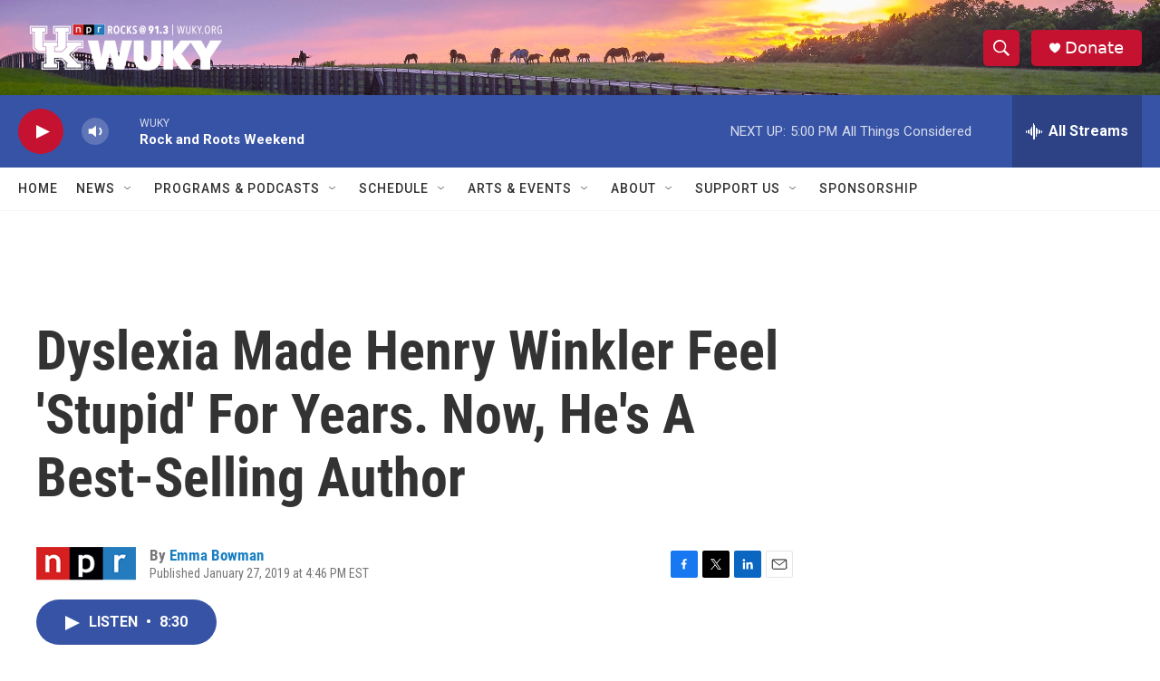

--- FILE ---
content_type: text/html;charset=UTF-8
request_url: https://www.wuky.org/2019-01-27/dyslexia-made-henry-winkler-feel-stupid-for-years-now-hes-a-best-selling-author
body_size: 32334
content:
<!DOCTYPE html>
<html class="ArtP aside" lang="en">
    <head>
    <meta charset="UTF-8">

    

    <style data-cssvarsponyfill="true">
        :root { --siteBgColorInverse: #121212; --primaryTextColorInverse: #ffffff; --secondaryTextColorInverse: #cccccc; --tertiaryTextColorInverse: #c5c5c5; --headerBgColorInverse: #000000; --headerBorderColorInverse: #858585; --headerTextColorInverse: #ffffff; --secC1_Inverse: #a2a2a2; --secC4_Inverse: #282828; --headerNavBarBgColorInverse: #121212; --headerMenuBgColorInverse: #ffffff; --headerMenuTextColorInverse: #6b2b85; --headerMenuTextColorHoverInverse: #6b2b85; --liveBlogTextColorInverse: #ffffff; --applyButtonColorInverse: #4485D5; --applyButtonTextColorInverse: #4485D5; --siteBgColor: #ffffff; --primaryTextColor: #333333; --secondaryTextColor: #666666; --secC1: #767676; --secC4: #f5f5f5; --secC5: #ffffff; --siteBgColor: #ffffff; --siteInverseBgColor: #000000; --linkColor: #1a7fc3; --linkHoverColor: #125c8e; --headerBgColor: #ffffff; --headerBgColorInverse: #000000; --headerBorderColor: #e6e6e6; --headerBorderColorInverse: #858585; --tertiaryTextColor: #1c1c1c; --headerTextColor: #ffffff; --buttonTextColor: #ffffff; --headerNavBarBgColor: #ffffff; --headerNavBarTextColor: #333333; --headerMenuBgColor: #ffffff; --headerMenuTextColor: #333333; --headerMenuTextColorHover: #68ac4d; --liveBlogTextColor: #282829; --applyButtonColor: #194173; --applyButtonTextColor: #2c4273; --primaryColor1: #3753a5; --primaryColor2: #c41230; --breakingColor: #ff6f00; --secC2: #dcdcdc; --secC3: #e6e6e6; --secC5: #ffffff; --linkColor: #1a7fc3; --linkHoverColor: #125c8e; --donateBGColor: #c41230; --headerIconColor: #ffffff; --hatButtonBgColor: #ffffff; --hatButtonBgHoverColor: #411c58; --hatButtonBorderColor: #411c58; --hatButtonBorderHoverColor: #ffffff; --hatButtoniconColor: #d62021; --hatButtonTextColor: #411c58; --hatButtonTextHoverColor: #ffffff; --footerTextColor: #ffffff; --footerTextBgColor: #ffffff; --footerPartnersBgColor: #000000; --listBorderColor: #000000; --gridBorderColor: #e6e6e6; --tagButtonBorderColor: #1A7FC3; --tagButtonTextColor: #1A7FC3; --breakingTextColor: #ffffff; --sectionTextColor: #ff6f00; --contentWidth: 1240px; --primaryHeadlineFont: sans-serif; --secHlFont: sans-serif; --bodyFont: sans-serif; --colorWhite: #ffffff; --colorBlack: #000000;} .fonts-loaded { --primaryHeadlineFont: "Roboto Condensed"; --secHlFont: "Roboto Condensed"; --bodyFont: "Roboto"; --liveBlogBodyFont: "Roboto";}
    </style>

    
    <meta property="og:title" content="Dyslexia Made Henry Winkler Feel &#x27;Stupid&#x27; For Years. Now, He&#x27;s A Best-Selling Author ">

    <meta property="og:url" content="https://www.wuky.org/2019-01-27/dyslexia-made-henry-winkler-feel-stupid-for-years-now-hes-a-best-selling-author">

    <meta property="og:image" content="https://npr.brightspotcdn.com/dims4/default/321cf99/2147483647/strip/true/crop/3139x1648+0+309/resize/1200x630!/quality/90/?url=https%3A%2F%2Fmedia.npr.org%2Fassets%2Fimg%2F2019%2F01%2F27%2Fgettyimages-1078332640_custom-8603fbaf80a936876a9e578d2ec61a4ecfe4da9f.jpg">

    
    <meta property="og:image:url" content="https://npr.brightspotcdn.com/dims4/default/321cf99/2147483647/strip/true/crop/3139x1648+0+309/resize/1200x630!/quality/90/?url=https%3A%2F%2Fmedia.npr.org%2Fassets%2Fimg%2F2019%2F01%2F27%2Fgettyimages-1078332640_custom-8603fbaf80a936876a9e578d2ec61a4ecfe4da9f.jpg">
    
    <meta property="og:image:width" content="1200">
    <meta property="og:image:height" content="630">
    <meta property="og:image:type" content="image/jpeg">
    
    <meta property="og:image:alt" content="Henry Winkler, who has dyslexia, has spent his life struggling to read books. &quot;It never dawned on me that I would have my name on a book,&quot; Winkler tells NPR&#x27;s Michel Martin.">
    

    <meta property="og:description" content="The Emmy-winning actor is lesser known for his work writing for children. But he calls his book series, about the adventures and struggles of a dyslexic child, his proudest accomplishment.">

    <meta property="og:site_name" content="WUKY">



    <meta property="og:type" content="article">

    <meta property="article:author" content="https://www.wuky.org/people/emma-bowman">

    <meta property="article:published_time" content="2019-01-27T21:46:12">

    <meta property="article:modified_time" content="2023-09-09T23:42:17.035">

    
    <meta name="twitter:card" content="summary_large_image"/>
    
    
    
    
    <meta name="twitter:description" content="The Emmy-winning actor is lesser known for his work writing for children. But he calls his book series, about the adventures and struggles of a dyslexic child, his proudest accomplishment."/>
    
    
    <meta name="twitter:image" content="https://npr.brightspotcdn.com/dims4/default/b564152/2147483647/strip/true/crop/3139x1766+0+250/resize/1200x675!/quality/90/?url=https%3A%2F%2Fmedia.npr.org%2Fassets%2Fimg%2F2019%2F01%2F27%2Fgettyimages-1078332640_custom-8603fbaf80a936876a9e578d2ec61a4ecfe4da9f.jpg"/>

    
    <meta name="twitter:image:alt" content="Henry Winkler, who has dyslexia, has spent his life struggling to read books. &quot;It never dawned on me that I would have my name on a book,&quot; Winkler tells NPR&#x27;s Michel Martin."/>
    
    
    <meta name="twitter:site" content="@wuky"/>
    
    
    
    <meta name="twitter:title" content="Dyslexia Made Henry Winkler Feel &#x27;Stupid&#x27; For Years. Now, He&#x27;s A Best-Selling Author "/>
    

<meta name="robots" content="max-image-preview:large">

<meta name="disqus.shortname" content="npr-wuky">
<meta name="disqus.url" content="https://www.wuky.org/2019-01-27/dyslexia-made-henry-winkler-feel-stupid-for-years-now-hes-a-best-selling-author">
<meta name="disqus.title" content="Dyslexia Made Henry Winkler Feel &#x27;Stupid&#x27; For Years. Now, He&#x27;s A Best-Selling Author">
<meta name="disqus.identifier" content="0000018a-7c53-d199-a38a-fd7320940000">
    <meta property="fb:app_id" content="767718970609344">



    <link data-cssvarsponyfill="true" class="Webpack-css" rel="stylesheet" href="https://npr.brightspotcdn.com/resource/00000177-1bc0-debb-a57f-dfcf4a950000/styleguide/All.min.0db89f2a608a6b13cec2d9fc84f71c45.gz.css">

    

    <style>.FooterNavigation-items-item {
    display: inline-block
}</style>
<style>[class*='-articleBody'] > ul,
[class*='-articleBody'] > ul ul {
    list-style-type: disc;
}</style>


    <meta name="viewport" content="width=device-width, initial-scale=1, viewport-fit=cover"><title>Dyslexia Made Henry Winkler Feel &#x27;Stupid&#x27; For Years. Now, He&#x27;s A Best-Selling Author</title><meta name="description" content="The Emmy-winning actor is lesser known for his work writing for children. But he calls his book series, about the adventures and struggles of a dyslexic child, his proudest accomplishment."><link rel="canonical" href="https://www.npr.org/2019/01/27/689070922/dyslexia-made-henry-winkler-feel-stupid-for-years-now-he-s-a-best-selling-author"><meta name="brightspot.contentId" content="0000018a-7c53-d199-a38a-fd7320940000"><link rel="apple-touch-icon"sizes="180x180"href="/apple-touch-icon.png"><link rel="icon"type="image/png"href="/favicon-32x32.png"><link rel="icon"type="image/png"href="/favicon-16x16.png">
    
    
    <meta name="brightspot-dataLayer" content="{
  &quot;author&quot; : &quot;Emma Bowman&quot;,
  &quot;bspStoryId&quot; : &quot;0000018a-7c53-d199-a38a-fd7320940000&quot;,
  &quot;category&quot; : &quot;&quot;,
  &quot;inlineAudio&quot; : 1,
  &quot;keywords&quot; : &quot;&quot;,
  &quot;nprCmsSite&quot; : true,
  &quot;nprStoryId&quot; : &quot;689070922&quot;,
  &quot;pageType&quot; : &quot;news-story&quot;,
  &quot;program&quot; : &quot;All Things Considered on WUKY&quot;,
  &quot;publishedDate&quot; : &quot;2019-01-27T16:46:12Z&quot;,
  &quot;siteName&quot; : &quot;WUKY&quot;,
  &quot;station&quot; : &quot;WUKY&quot;,
  &quot;stationOrgId&quot; : &quot;1177&quot;,
  &quot;storyOrgId&quot; : &quot;s1&quot;,
  &quot;storyTheme&quot; : &quot;news-story&quot;,
  &quot;storyTitle&quot; : &quot;Dyslexia Made Henry Winkler Feel &#x27;Stupid&#x27; For Years. Now, He&#x27;s A Best-Selling Author &quot;,
  &quot;timezone&quot; : &quot;America/Kentucky/Louisville&quot;,
  &quot;wordCount&quot; : 0,
  &quot;series&quot; : &quot;&quot;
}">
    <script id="brightspot-dataLayer">
        (function () {
            var dataValue = document.head.querySelector('meta[name="brightspot-dataLayer"]').content;
            if (dataValue) {
                window.brightspotDataLayer = JSON.parse(dataValue);
            }
        })();
    </script>

    

    

    
    <script src="https://npr.brightspotcdn.com/resource/00000177-1bc0-debb-a57f-dfcf4a950000/styleguide/All.min.fd8f7fccc526453c829dde80fc7c2ef5.gz.js" async></script>
    

    <meta name="gtm-dataLayer" content="{
  &quot;gtmAuthor&quot; : &quot;Emma Bowman&quot;,
  &quot;gtmBspStoryId&quot; : &quot;0000018a-7c53-d199-a38a-fd7320940000&quot;,
  &quot;gtmCategory&quot; : &quot;&quot;,
  &quot;gtmInlineAudio&quot; : 1,
  &quot;gtmKeywords&quot; : &quot;&quot;,
  &quot;gtmNprCmsSite&quot; : true,
  &quot;gtmNprStoryId&quot; : &quot;689070922&quot;,
  &quot;gtmPageType&quot; : &quot;news-story&quot;,
  &quot;gtmProgram&quot; : &quot;All Things Considered on WUKY&quot;,
  &quot;gtmPublishedDate&quot; : &quot;2019-01-27T16:46:12Z&quot;,
  &quot;gtmSiteName&quot; : &quot;WUKY&quot;,
  &quot;gtmStation&quot; : &quot;WUKY&quot;,
  &quot;gtmStationOrgId&quot; : &quot;1177&quot;,
  &quot;gtmStoryOrgId&quot; : &quot;s1&quot;,
  &quot;gtmStoryTheme&quot; : &quot;news-story&quot;,
  &quot;gtmStoryTitle&quot; : &quot;Dyslexia Made Henry Winkler Feel &#x27;Stupid&#x27; For Years. Now, He&#x27;s A Best-Selling Author &quot;,
  &quot;gtmTimezone&quot; : &quot;America/Kentucky/Louisville&quot;,
  &quot;gtmWordCount&quot; : 0,
  &quot;gtmSeries&quot; : &quot;&quot;
}"><script>

    (function () {
        var dataValue = document.head.querySelector('meta[name="gtm-dataLayer"]').content;
        if (dataValue) {
            window.dataLayer = window.dataLayer || [];
            dataValue = JSON.parse(dataValue);
            dataValue['event'] = 'gtmFirstView';
            window.dataLayer.push(dataValue);
        }
    })();

    (function(w,d,s,l,i){w[l]=w[l]||[];w[l].push({'gtm.start':
            new Date().getTime(),event:'gtm.js'});var f=d.getElementsByTagName(s)[0],
        j=d.createElement(s),dl=l!='dataLayer'?'&l='+l:'';j.async=true;j.src=
        'https://www.googletagmanager.com/gtm.js?id='+i+dl;f.parentNode.insertBefore(j,f);
})(window,document,'script','dataLayer','GTM-N39QFDR');</script><script async="async" src="https://securepubads.g.doubleclick.net/tag/js/gpt.js"></script>
<script type="text/javascript">
    // Google tag setup
    var googletag = googletag || {};
    googletag.cmd = googletag.cmd || [];

    googletag.cmd.push(function () {
        // @see https://developers.google.com/publisher-tag/reference#googletag.PubAdsService_enableLazyLoad
        googletag.pubads().enableLazyLoad({
            fetchMarginPercent: 100, // fetch and render ads within this % of viewport
            renderMarginPercent: 100,
            mobileScaling: 1  // Same on mobile.
        });

        googletag.pubads().enableSingleRequest()
        googletag.pubads().enableAsyncRendering()
        googletag.pubads().collapseEmptyDivs()
        googletag.pubads().disableInitialLoad()
        googletag.enableServices()
    })
</script>
<!-- no longer used, moved disqus script to be loaded by ps-disqus-comment-module.js to avoid errors --><script type="application/ld+json">{"@context":"http://schema.org","@type":"ListenAction","description":"The Emmy-winning actor is lesser known for his work writing for children. But he calls his book series, about the adventures and struggles of a dyslexic child, his proudest accomplishment.","name":"Dyslexia Made Henry Winkler Feel 'Stupid' For Years. Now, He's A Best-Selling Author "}</script><script>

  window.fbAsyncInit = function() {
      FB.init({
          
              appId : '767718970609344',
          
          xfbml : true,
          version : 'v2.9'
      });
  };

  (function(d, s, id){
     var js, fjs = d.getElementsByTagName(s)[0];
     if (d.getElementById(id)) {return;}
     js = d.createElement(s); js.id = id;
     js.src = "//connect.facebook.net/en_US/sdk.js";
     fjs.parentNode.insertBefore(js, fjs);
   }(document, 'script', 'facebook-jssdk'));
</script>
<script type="application/ld+json">{"@context":"http://schema.org","@type":"NewsArticle","author":[{"@context":"http://schema.org","@type":"Person","name":"Emma Bowman","url":"https://www.wuky.org/people/emma-bowman"}],"dateModified":"2023-09-09T19:42:17Z","datePublished":"2019-01-27T16:46:12Z","headline":"Dyslexia Made Henry Winkler Feel 'Stupid' For Years. Now, He's A Best-Selling Author ","image":{"@context":"http://schema.org","@type":"ImageObject","url":"https://media.npr.org/assets/img/2019/01/27/gettyimages-1078332640_custom-8603fbaf80a936876a9e578d2ec61a4ecfe4da9f.jpg"},"mainEntityOfPage":{"@type":"NewsArticle","@id":"https://www.wuky.org/2019-01-27/dyslexia-made-henry-winkler-feel-stupid-for-years-now-hes-a-best-selling-author"},"publisher":{"@type":"Organization","name":"WUKY","logo":{"@context":"http://schema.org","@type":"ImageObject","height":"60","url":"https://npr.brightspotcdn.com/dims4/default/88c21f8/2147483647/resize/x60/quality/90/?url=http%3A%2F%2Fnpr-brightspot.s3.amazonaws.com%2F5f%2F62%2F0c82db19432588cf4dda87292c41%2Fwhite-npr.png","width":"225"}}}</script><script>window.addEventListener('DOMContentLoaded', (event) => {
    window.nulldurationobserver = new MutationObserver(function (mutations) {
        document.querySelectorAll('.StreamPill-duration').forEach(pill => { 
      if (pill.innerText == "LISTENNULL") {
         pill.innerText = "LISTEN"
      } 
    });
      });

      window.nulldurationobserver.observe(document.body, {
        childList: true,
        subtree: true
      });
});
</script>


    <script>
        var head = document.getElementsByTagName('head')
        head = head[0]
        var link = document.createElement('link');
        link.setAttribute('href', 'https://fonts.googleapis.com/css?family=Roboto Condensed|Roboto|Roboto:400,500,700&display=swap');
        var relList = link.relList;

        if (relList && relList.supports('preload')) {
            link.setAttribute('as', 'style');
            link.setAttribute('rel', 'preload');
            link.setAttribute('onload', 'this.rel="stylesheet"');
            link.setAttribute('crossorigin', 'anonymous');
        } else {
            link.setAttribute('rel', 'stylesheet');
        }

        head.appendChild(link);
    </script>
</head>


    <body class="Page-body" data-content-width="1240px">
    <noscript>
    <iframe src="https://www.googletagmanager.com/ns.html?id=GTM-N39QFDR" height="0" width="0" style="display:none;visibility:hidden"></iframe>
</noscript>
        

    <!-- Putting icons here, so we don't have to include in a bunch of -body hbs's -->
<svg xmlns="http://www.w3.org/2000/svg" style="display:none" id="iconsMap1" class="iconsMap">
    <symbol id="play-icon" viewBox="0 0 115 115">
        <polygon points="0,0 115,57.5 0,115" fill="currentColor" />
    </symbol>
    <symbol id="grid" viewBox="0 0 32 32">
            <g>
                <path d="M6.4,5.7 C6.4,6.166669 6.166669,6.4 5.7,6.4 L0.7,6.4 C0.233331,6.4 0,6.166669 0,5.7 L0,0.7 C0,0.233331 0.233331,0 0.7,0 L5.7,0 C6.166669,0 6.4,0.233331 6.4,0.7 L6.4,5.7 Z M19.2,5.7 C19.2,6.166669 18.966669,6.4 18.5,6.4 L13.5,6.4 C13.033331,6.4 12.8,6.166669 12.8,5.7 L12.8,0.7 C12.8,0.233331 13.033331,0 13.5,0 L18.5,0 C18.966669,0 19.2,0.233331 19.2,0.7 L19.2,5.7 Z M32,5.7 C32,6.166669 31.766669,6.4 31.3,6.4 L26.3,6.4 C25.833331,6.4 25.6,6.166669 25.6,5.7 L25.6,0.7 C25.6,0.233331 25.833331,0 26.3,0 L31.3,0 C31.766669,0 32,0.233331 32,0.7 L32,5.7 Z M6.4,18.5 C6.4,18.966669 6.166669,19.2 5.7,19.2 L0.7,19.2 C0.233331,19.2 0,18.966669 0,18.5 L0,13.5 C0,13.033331 0.233331,12.8 0.7,12.8 L5.7,12.8 C6.166669,12.8 6.4,13.033331 6.4,13.5 L6.4,18.5 Z M19.2,18.5 C19.2,18.966669 18.966669,19.2 18.5,19.2 L13.5,19.2 C13.033331,19.2 12.8,18.966669 12.8,18.5 L12.8,13.5 C12.8,13.033331 13.033331,12.8 13.5,12.8 L18.5,12.8 C18.966669,12.8 19.2,13.033331 19.2,13.5 L19.2,18.5 Z M32,18.5 C32,18.966669 31.766669,19.2 31.3,19.2 L26.3,19.2 C25.833331,19.2 25.6,18.966669 25.6,18.5 L25.6,13.5 C25.6,13.033331 25.833331,12.8 26.3,12.8 L31.3,12.8 C31.766669,12.8 32,13.033331 32,13.5 L32,18.5 Z M6.4,31.3 C6.4,31.766669 6.166669,32 5.7,32 L0.7,32 C0.233331,32 0,31.766669 0,31.3 L0,26.3 C0,25.833331 0.233331,25.6 0.7,25.6 L5.7,25.6 C6.166669,25.6 6.4,25.833331 6.4,26.3 L6.4,31.3 Z M19.2,31.3 C19.2,31.766669 18.966669,32 18.5,32 L13.5,32 C13.033331,32 12.8,31.766669 12.8,31.3 L12.8,26.3 C12.8,25.833331 13.033331,25.6 13.5,25.6 L18.5,25.6 C18.966669,25.6 19.2,25.833331 19.2,26.3 L19.2,31.3 Z M32,31.3 C32,31.766669 31.766669,32 31.3,32 L26.3,32 C25.833331,32 25.6,31.766669 25.6,31.3 L25.6,26.3 C25.6,25.833331 25.833331,25.6 26.3,25.6 L31.3,25.6 C31.766669,25.6 32,25.833331 32,26.3 L32,31.3 Z" id=""></path>
            </g>
    </symbol>
    <symbol id="radio-stream" width="18" height="19" viewBox="0 0 18 19">
        <g fill="currentColor" fill-rule="nonzero">
            <path d="M.5 8c-.276 0-.5.253-.5.565v1.87c0 .312.224.565.5.565s.5-.253.5-.565v-1.87C1 8.253.776 8 .5 8zM2.5 8c-.276 0-.5.253-.5.565v1.87c0 .312.224.565.5.565s.5-.253.5-.565v-1.87C3 8.253 2.776 8 2.5 8zM3.5 7c-.276 0-.5.276-.5.617v3.766c0 .34.224.617.5.617s.5-.276.5-.617V7.617C4 7.277 3.776 7 3.5 7zM5.5 6c-.276 0-.5.275-.5.613v5.774c0 .338.224.613.5.613s.5-.275.5-.613V6.613C6 6.275 5.776 6 5.5 6zM6.5 4c-.276 0-.5.26-.5.58v8.84c0 .32.224.58.5.58s.5-.26.5-.58V4.58C7 4.26 6.776 4 6.5 4zM8.5 0c-.276 0-.5.273-.5.61v17.78c0 .337.224.61.5.61s.5-.273.5-.61V.61C9 .273 8.776 0 8.5 0zM9.5 2c-.276 0-.5.274-.5.612v14.776c0 .338.224.612.5.612s.5-.274.5-.612V2.612C10 2.274 9.776 2 9.5 2zM11.5 5c-.276 0-.5.276-.5.616v8.768c0 .34.224.616.5.616s.5-.276.5-.616V5.616c0-.34-.224-.616-.5-.616zM12.5 6c-.276 0-.5.262-.5.584v4.832c0 .322.224.584.5.584s.5-.262.5-.584V6.584c0-.322-.224-.584-.5-.584zM14.5 7c-.276 0-.5.29-.5.647v3.706c0 .357.224.647.5.647s.5-.29.5-.647V7.647C15 7.29 14.776 7 14.5 7zM15.5 8c-.276 0-.5.253-.5.565v1.87c0 .312.224.565.5.565s.5-.253.5-.565v-1.87c0-.312-.224-.565-.5-.565zM17.5 8c-.276 0-.5.253-.5.565v1.87c0 .312.224.565.5.565s.5-.253.5-.565v-1.87c0-.312-.224-.565-.5-.565z"/>
        </g>
    </symbol>
    <symbol id="icon-magnify" viewBox="0 0 31 31">
        <g>
            <path fill-rule="evenodd" d="M22.604 18.89l-.323.566 8.719 8.8L28.255 31l-8.719-8.8-.565.404c-2.152 1.346-4.386 2.018-6.7 2.018-3.39 0-6.284-1.21-8.679-3.632C1.197 18.568 0 15.66 0 12.27c0-3.39 1.197-6.283 3.592-8.678C5.987 1.197 8.88 0 12.271 0c3.39 0 6.283 1.197 8.678 3.592 2.395 2.395 3.593 5.288 3.593 8.679 0 2.368-.646 4.574-1.938 6.62zM19.162 5.77C17.322 3.925 15.089 3 12.46 3c-2.628 0-4.862.924-6.702 2.77C3.92 7.619 3 9.862 3 12.5c0 2.639.92 4.882 2.76 6.73C7.598 21.075 9.832 22 12.46 22c2.629 0 4.862-.924 6.702-2.77C21.054 17.33 22 15.085 22 12.5c0-2.586-.946-4.83-2.838-6.73z"/>
        </g>
    </symbol>
    <symbol id="burger-menu" viewBox="0 0 14 10">
        <g>
            <path fill-rule="evenodd" d="M0 5.5v-1h14v1H0zM0 1V0h14v1H0zm0 9V9h14v1H0z"></path>
        </g>
    </symbol>
    <symbol id="close-x" viewBox="0 0 14 14">
        <g>
            <path fill-rule="nonzero" d="M6.336 7L0 .664.664 0 7 6.336 13.336 0 14 .664 7.664 7 14 13.336l-.664.664L7 7.664.664 14 0 13.336 6.336 7z"></path>
        </g>
    </symbol>
    <symbol id="share-more-arrow" viewBox="0 0 512 512" style="enable-background:new 0 0 512 512;">
        <g>
            <g>
                <path d="M512,241.7L273.643,3.343v156.152c-71.41,3.744-138.015,33.337-188.958,84.28C30.075,298.384,0,370.991,0,448.222v60.436
                    l29.069-52.985c45.354-82.671,132.173-134.027,226.573-134.027c5.986,0,12.004,0.212,18.001,0.632v157.779L512,241.7z
                    M255.642,290.666c-84.543,0-163.661,36.792-217.939,98.885c26.634-114.177,129.256-199.483,251.429-199.483h15.489V78.131
                    l163.568,163.568L304.621,405.267V294.531l-13.585-1.683C279.347,291.401,267.439,290.666,255.642,290.666z"></path>
            </g>
        </g>
    </symbol>
    <symbol id="chevron" viewBox="0 0 100 100">
        <g>
            <path d="M22.4566257,37.2056786 L-21.4456527,71.9511488 C-22.9248661,72.9681457 -24.9073712,72.5311671 -25.8758148,70.9765924 L-26.9788683,69.2027424 C-27.9450684,67.6481676 -27.5292733,65.5646602 -26.0500598,64.5484493 L20.154796,28.2208967 C21.5532435,27.2597011 23.3600078,27.2597011 24.759951,28.2208967 L71.0500598,64.4659264 C72.5292733,65.4829232 72.9450684,67.5672166 71.9788683,69.1217913 L70.8750669,70.8956413 C69.9073712,72.4502161 67.9241183,72.8848368 66.4449048,71.8694118 L22.4566257,37.2056786 Z" id="Transparent-Chevron" transform="translate(22.500000, 50.000000) rotate(90.000000) translate(-22.500000, -50.000000) "></path>
        </g>
    </symbol>
</svg>

<svg xmlns="http://www.w3.org/2000/svg" style="display:none" id="iconsMap2" class="iconsMap">
    <symbol id="mono-icon-facebook" viewBox="0 0 10 19">
        <path fill-rule="evenodd" d="M2.707 18.25V10.2H0V7h2.707V4.469c0-1.336.375-2.373 1.125-3.112C4.582.62 5.578.25 6.82.25c1.008 0 1.828.047 2.461.14v2.848H7.594c-.633 0-1.067.14-1.301.422-.188.235-.281.61-.281 1.125V7H9l-.422 3.2H6.012v8.05H2.707z"></path>
    </symbol>
    <symbol id="mono-icon-instagram" viewBox="0 0 17 17">
        <g>
            <path fill-rule="evenodd" d="M8.281 4.207c.727 0 1.4.182 2.022.545a4.055 4.055 0 0 1 1.476 1.477c.364.62.545 1.294.545 2.021 0 .727-.181 1.4-.545 2.021a4.055 4.055 0 0 1-1.476 1.477 3.934 3.934 0 0 1-2.022.545c-.726 0-1.4-.182-2.021-.545a4.055 4.055 0 0 1-1.477-1.477 3.934 3.934 0 0 1-.545-2.021c0-.727.182-1.4.545-2.021A4.055 4.055 0 0 1 6.26 4.752a3.934 3.934 0 0 1 2.021-.545zm0 6.68a2.54 2.54 0 0 0 1.864-.774 2.54 2.54 0 0 0 .773-1.863 2.54 2.54 0 0 0-.773-1.863 2.54 2.54 0 0 0-1.864-.774 2.54 2.54 0 0 0-1.863.774 2.54 2.54 0 0 0-.773 1.863c0 .727.257 1.348.773 1.863a2.54 2.54 0 0 0 1.863.774zM13.45 4.03c-.023.258-.123.48-.299.668a.856.856 0 0 1-.65.281.913.913 0 0 1-.668-.28.913.913 0 0 1-.281-.669c0-.258.094-.48.281-.668a.913.913 0 0 1 .668-.28c.258 0 .48.093.668.28.187.188.281.41.281.668zm2.672.95c.023.656.035 1.746.035 3.269 0 1.523-.017 2.62-.053 3.287-.035.668-.134 1.248-.298 1.74a4.098 4.098 0 0 1-.967 1.53 4.098 4.098 0 0 1-1.53.966c-.492.164-1.072.264-1.74.3-.668.034-1.763.052-3.287.052-1.523 0-2.619-.018-3.287-.053-.668-.035-1.248-.146-1.74-.334a3.747 3.747 0 0 1-1.53-.931 4.098 4.098 0 0 1-.966-1.53c-.164-.492-.264-1.072-.299-1.74C.424 10.87.406 9.773.406 8.25S.424 5.63.46 4.963c.035-.668.135-1.248.299-1.74.21-.586.533-1.096.967-1.53A4.098 4.098 0 0 1 3.254.727c.492-.164 1.072-.264 1.74-.3C5.662.394 6.758.376 8.281.376c1.524 0 2.62.018 3.287.053.668.035 1.248.135 1.74.299a4.098 4.098 0 0 1 2.496 2.496c.165.492.27 1.078.317 1.757zm-1.687 7.91c.14-.399.234-1.032.28-1.899.024-.515.036-1.242.036-2.18V7.689c0-.961-.012-1.688-.035-2.18-.047-.89-.14-1.524-.281-1.899a2.537 2.537 0 0 0-1.512-1.511c-.375-.14-1.008-.235-1.899-.282a51.292 51.292 0 0 0-2.18-.035H7.72c-.938 0-1.664.012-2.18.035-.867.047-1.5.141-1.898.282a2.537 2.537 0 0 0-1.512 1.511c-.14.375-.234 1.008-.281 1.899a51.292 51.292 0 0 0-.036 2.18v1.125c0 .937.012 1.664.036 2.18.047.866.14 1.5.28 1.898.306.726.81 1.23 1.513 1.511.398.141 1.03.235 1.898.282.516.023 1.242.035 2.18.035h1.125c.96 0 1.687-.012 2.18-.035.89-.047 1.523-.141 1.898-.282.726-.304 1.23-.808 1.512-1.511z"></path>
        </g>
    </symbol>
    <symbol id="mono-icon-email" viewBox="0 0 512 512">
        <g>
            <path d="M67,148.7c11,5.8,163.8,89.1,169.5,92.1c5.7,3,11.5,4.4,20.5,4.4c9,0,14.8-1.4,20.5-4.4c5.7-3,158.5-86.3,169.5-92.1
                c4.1-2.1,11-5.9,12.5-10.2c2.6-7.6-0.2-10.5-11.3-10.5H257H65.8c-11.1,0-13.9,3-11.3,10.5C56,142.9,62.9,146.6,67,148.7z"></path>
            <path d="M455.7,153.2c-8.2,4.2-81.8,56.6-130.5,88.1l82.2,92.5c2,2,2.9,4.4,1.8,5.6c-1.2,1.1-3.8,0.5-5.9-1.4l-98.6-83.2
                c-14.9,9.6-25.4,16.2-27.2,17.2c-7.7,3.9-13.1,4.4-20.5,4.4c-7.4,0-12.8-0.5-20.5-4.4c-1.9-1-12.3-7.6-27.2-17.2l-98.6,83.2
                c-2,2-4.7,2.6-5.9,1.4c-1.2-1.1-0.3-3.6,1.7-5.6l82.1-92.5c-48.7-31.5-123.1-83.9-131.3-88.1c-8.8-4.5-9.3,0.8-9.3,4.9
                c0,4.1,0,205,0,205c0,9.3,13.7,20.9,23.5,20.9H257h185.5c9.8,0,21.5-11.7,21.5-20.9c0,0,0-201,0-205
                C464,153.9,464.6,148.7,455.7,153.2z"></path>
        </g>
    </symbol>
    <symbol id="default-image" width="24" height="24" viewBox="0 0 24 24" fill="none" stroke="currentColor" stroke-width="2" stroke-linecap="round" stroke-linejoin="round" class="feather feather-image">
        <rect x="3" y="3" width="18" height="18" rx="2" ry="2"></rect>
        <circle cx="8.5" cy="8.5" r="1.5"></circle>
        <polyline points="21 15 16 10 5 21"></polyline>
    </symbol>
    <symbol id="icon-email" width="18px" viewBox="0 0 20 14">
        <g id="Symbols" stroke="none" stroke-width="1" fill="none" fill-rule="evenodd" stroke-linecap="round" stroke-linejoin="round">
            <g id="social-button-bar" transform="translate(-125.000000, -8.000000)" stroke="#000000">
                <g id="Group-2" transform="translate(120.000000, 0.000000)">
                    <g id="envelope" transform="translate(6.000000, 9.000000)">
                        <path d="M17.5909091,10.6363636 C17.5909091,11.3138182 17.0410909,11.8636364 16.3636364,11.8636364 L1.63636364,11.8636364 C0.958909091,11.8636364 0.409090909,11.3138182 0.409090909,10.6363636 L0.409090909,1.63636364 C0.409090909,0.958090909 0.958909091,0.409090909 1.63636364,0.409090909 L16.3636364,0.409090909 C17.0410909,0.409090909 17.5909091,0.958090909 17.5909091,1.63636364 L17.5909091,10.6363636 L17.5909091,10.6363636 Z" id="Stroke-406"></path>
                        <polyline id="Stroke-407" points="17.1818182 0.818181818 9 7.36363636 0.818181818 0.818181818"></polyline>
                    </g>
                </g>
            </g>
        </g>
    </symbol>
    <symbol id="mono-icon-print" viewBox="0 0 12 12">
        <g fill-rule="evenodd">
            <path fill-rule="nonzero" d="M9 10V7H3v3H1a1 1 0 0 1-1-1V4a1 1 0 0 1 1-1h10a1 1 0 0 1 1 1v3.132A2.868 2.868 0 0 1 9.132 10H9zm.5-4.5a1 1 0 1 0 0-2 1 1 0 0 0 0 2zM3 0h6v2H3z"></path>
            <path d="M4 8h4v4H4z"></path>
        </g>
    </symbol>
    <symbol id="mono-icon-copylink" viewBox="0 0 12 12">
        <g fill-rule="evenodd">
            <path d="M10.199 2.378c.222.205.4.548.465.897.062.332.016.614-.132.774L8.627 6.106c-.187.203-.512.232-.75-.014a.498.498 0 0 0-.706.028.499.499 0 0 0 .026.706 1.509 1.509 0 0 0 2.165-.04l1.903-2.06c.37-.398.506-.98.382-1.636-.105-.557-.392-1.097-.77-1.445L9.968.8C9.591.452 9.03.208 8.467.145 7.803.072 7.233.252 6.864.653L4.958 2.709a1.509 1.509 0 0 0 .126 2.161.5.5 0 1 0 .68-.734c-.264-.218-.26-.545-.071-.747L7.597 1.33c.147-.16.425-.228.76-.19.353.038.71.188.931.394l.91.843.001.001zM1.8 9.623c-.222-.205-.4-.549-.465-.897-.062-.332-.016-.614.132-.774l1.905-2.057c.187-.203.512-.232.75.014a.498.498 0 0 0 .706-.028.499.499 0 0 0-.026-.706 1.508 1.508 0 0 0-2.165.04L.734 7.275c-.37.399-.506.98-.382 1.637.105.557.392 1.097.77 1.445l.91.843c.376.35.937.594 1.5.656.664.073 1.234-.106 1.603-.507L7.04 9.291a1.508 1.508 0 0 0-.126-2.16.5.5 0 0 0-.68.734c.264.218.26.545.071.747l-1.904 2.057c-.147.16-.425.228-.76.191-.353-.038-.71-.188-.931-.394l-.91-.843z"></path>
            <path d="M8.208 3.614a.5.5 0 0 0-.707.028L3.764 7.677a.5.5 0 0 0 .734.68L8.235 4.32a.5.5 0 0 0-.027-.707"></path>
        </g>
    </symbol>
    <symbol id="mono-icon-linkedin" viewBox="0 0 16 17">
        <g fill-rule="evenodd">
            <path d="M3.734 16.125H.464V5.613h3.27zM2.117 4.172c-.515 0-.96-.188-1.336-.563A1.825 1.825 0 0 1 .22 2.273c0-.515.187-.96.562-1.335.375-.375.82-.563 1.336-.563.516 0 .961.188 1.336.563.375.375.563.82.563 1.335 0 .516-.188.961-.563 1.336-.375.375-.82.563-1.336.563zM15.969 16.125h-3.27v-5.133c0-.844-.07-1.453-.21-1.828-.259-.633-.762-.95-1.512-.95s-1.278.282-1.582.845c-.235.421-.352 1.043-.352 1.863v5.203H5.809V5.613h3.128v1.442h.036c.234-.469.609-.856 1.125-1.16.562-.375 1.218-.563 1.968-.563 1.524 0 2.59.48 3.2 1.441.468.774.703 1.97.703 3.586v5.766z"></path>
        </g>
    </symbol>
    <symbol id="mono-icon-pinterest" viewBox="0 0 512 512">
        <g>
            <path d="M256,32C132.3,32,32,132.3,32,256c0,91.7,55.2,170.5,134.1,205.2c-0.6-15.6-0.1-34.4,3.9-51.4
                c4.3-18.2,28.8-122.1,28.8-122.1s-7.2-14.3-7.2-35.4c0-33.2,19.2-58,43.2-58c20.4,0,30.2,15.3,30.2,33.6
                c0,20.5-13.1,51.1-19.8,79.5c-5.6,23.8,11.9,43.1,35.4,43.1c42.4,0,71-54.5,71-119.1c0-49.1-33.1-85.8-93.2-85.8
                c-67.9,0-110.3,50.7-110.3,107.3c0,19.5,5.8,33.3,14.8,43.9c4.1,4.9,4.7,6.9,3.2,12.5c-1.1,4.1-3.5,14-4.6,18
                c-1.5,5.7-6.1,7.7-11.2,5.6c-31.3-12.8-45.9-47-45.9-85.6c0-63.6,53.7-139.9,160.1-139.9c85.5,0,141.8,61.9,141.8,128.3
                c0,87.9-48.9,153.5-120.9,153.5c-24.2,0-46.9-13.1-54.7-27.9c0,0-13,51.6-15.8,61.6c-4.7,17.3-14,34.5-22.5,48
                c20.1,5.9,41.4,9.2,63.5,9.2c123.7,0,224-100.3,224-224C480,132.3,379.7,32,256,32z"></path>
        </g>
    </symbol>
    <symbol id="mono-icon-tumblr" viewBox="0 0 512 512">
        <g>
            <path d="M321.2,396.3c-11.8,0-22.4-2.8-31.5-8.3c-6.9-4.1-11.5-9.6-14-16.4c-2.6-6.9-3.6-22.3-3.6-46.4V224h96v-64h-96V48h-61.9
                c-2.7,21.5-7.5,44.7-14.5,58.6c-7,13.9-14,25.8-25.6,35.7c-11.6,9.9-25.6,17.9-41.9,23.3V224h48v140.4c0,19,2,33.5,5.9,43.5
                c4,10,11.1,19.5,21.4,28.4c10.3,8.9,22.8,15.7,37.3,20.5c14.6,4.8,31.4,7.2,50.4,7.2c16.7,0,30.3-1.7,44.7-5.1
                c14.4-3.4,30.5-9.3,48.2-17.6v-65.6C363.2,389.4,342.3,396.3,321.2,396.3z"></path>
        </g>
    </symbol>
    <symbol id="mono-icon-twitter" viewBox="0 0 1200 1227">
        <g>
            <path d="M714.163 519.284L1160.89 0H1055.03L667.137 450.887L357.328 0H0L468.492 681.821L0 1226.37H105.866L515.491
            750.218L842.672 1226.37H1200L714.137 519.284H714.163ZM569.165 687.828L521.697 619.934L144.011 79.6944H306.615L611.412
            515.685L658.88 583.579L1055.08 1150.3H892.476L569.165 687.854V687.828Z" fill="white"></path>
        </g>
    </symbol>
    <symbol id="mono-icon-youtube" viewBox="0 0 512 512">
        <g>
            <path fill-rule="evenodd" d="M508.6,148.8c0-45-33.1-81.2-74-81.2C379.2,65,322.7,64,265,64c-3,0-6,0-9,0s-6,0-9,0c-57.6,0-114.2,1-169.6,3.6
                c-40.8,0-73.9,36.4-73.9,81.4C1,184.6-0.1,220.2,0,255.8C-0.1,291.4,1,327,3.4,362.7c0,45,33.1,81.5,73.9,81.5
                c58.2,2.7,117.9,3.9,178.6,3.8c60.8,0.2,120.3-1,178.6-3.8c40.9,0,74-36.5,74-81.5c2.4-35.7,3.5-71.3,3.4-107
                C512.1,220.1,511,184.5,508.6,148.8z M207,353.9V157.4l145,98.2L207,353.9z"></path>
        </g>
    </symbol>
    <symbol id="mono-icon-flipboard" viewBox="0 0 500 500">
        <g>
            <path d="M0,0V500H500V0ZM400,200H300V300H200V400H100V100H400Z"></path>
        </g>
    </symbol>
    <symbol id="mono-icon-bluesky" viewBox="0 0 568 501">
        <g>
            <path d="M123.121 33.6637C188.241 82.5526 258.281 181.681 284 234.873C309.719 181.681 379.759 82.5526 444.879
            33.6637C491.866 -1.61183 568 -28.9064 568 57.9464C568 75.2916 558.055 203.659 552.222 224.501C531.947 296.954
            458.067 315.434 392.347 304.249C507.222 323.8 536.444 388.56 473.333 453.32C353.473 576.312 301.061 422.461
            287.631 383.039C285.169 375.812 284.017 372.431 284 375.306C283.983 372.431 282.831 375.812 280.369 383.039C266.939
            422.461 214.527 576.312 94.6667 453.32C31.5556 388.56 60.7778 323.8 175.653 304.249C109.933 315.434 36.0535
            296.954 15.7778 224.501C9.94525 203.659 0 75.2916 0 57.9464C0 -28.9064 76.1345 -1.61183 123.121 33.6637Z"
            fill="white">
            </path>
        </g>
    </symbol>
    <symbol id="mono-icon-threads" viewBox="0 0 192 192">
        <g>
            <path d="M141.537 88.9883C140.71 88.5919 139.87 88.2104 139.019 87.8451C137.537 60.5382 122.616 44.905 97.5619 44.745C97.4484 44.7443 97.3355 44.7443 97.222 44.7443C82.2364 44.7443 69.7731 51.1409 62.102 62.7807L75.881 72.2328C81.6116 63.5383 90.6052 61.6848 97.2286 61.6848C97.3051 61.6848 97.3819 61.6848 97.4576 61.6855C105.707 61.7381 111.932 64.1366 115.961 68.814C118.893 72.2193 120.854 76.925 121.825 82.8638C114.511 81.6207 106.601 81.2385 98.145 81.7233C74.3247 83.0954 59.0111 96.9879 60.0396 116.292C60.5615 126.084 65.4397 134.508 73.775 140.011C80.8224 144.663 89.899 146.938 99.3323 146.423C111.79 145.74 121.563 140.987 128.381 132.296C133.559 125.696 136.834 117.143 138.28 106.366C144.217 109.949 148.617 114.664 151.047 120.332C155.179 129.967 155.42 145.8 142.501 158.708C131.182 170.016 117.576 174.908 97.0135 175.059C74.2042 174.89 56.9538 167.575 45.7381 153.317C35.2355 139.966 29.8077 120.682 29.6052 96C29.8077 71.3178 35.2355 52.0336 45.7381 38.6827C56.9538 24.4249 74.2039 17.11 97.0132 16.9405C119.988 17.1113 137.539 24.4614 149.184 38.788C154.894 45.8136 159.199 54.6488 162.037 64.9503L178.184 60.6422C174.744 47.9622 169.331 37.0357 161.965 27.974C147.036 9.60668 125.202 0.195148 97.0695 0H96.9569C68.8816 0.19447 47.2921 9.6418 32.7883 28.0793C19.8819 44.4864 13.2244 67.3157 13.0007 95.9325L13 96L13.0007 96.0675C13.2244 124.684 19.8819 147.514 32.7883 163.921C47.2921 182.358 68.8816 191.806 96.9569 192H97.0695C122.03 191.827 139.624 185.292 154.118 170.811C173.081 151.866 172.51 128.119 166.26 113.541C161.776 103.087 153.227 94.5962 141.537 88.9883ZM98.4405 129.507C88.0005 130.095 77.1544 125.409 76.6196 115.372C76.2232 107.93 81.9158 99.626 99.0812 98.6368C101.047 98.5234 102.976 98.468 104.871 98.468C111.106 98.468 116.939 99.0737 122.242 100.233C120.264 124.935 108.662 128.946 98.4405 129.507Z" fill="white"></path>
        </g>
    </symbol>
 </svg>

<svg xmlns="http://www.w3.org/2000/svg" style="display:none" id="iconsMap3" class="iconsMap">
    <symbol id="volume-mute" x="0px" y="0px" viewBox="0 0 24 24" style="enable-background:new 0 0 24 24;">
        <polygon fill="currentColor" points="11,5 6,9 2,9 2,15 6,15 11,19 "/>
        <line style="fill:none;stroke:currentColor;stroke-width:2;stroke-linecap:round;stroke-linejoin:round;" x1="23" y1="9" x2="17" y2="15"/>
        <line style="fill:none;stroke:currentColor;stroke-width:2;stroke-linecap:round;stroke-linejoin:round;" x1="17" y1="9" x2="23" y2="15"/>
    </symbol>
    <symbol id="volume-low" x="0px" y="0px" viewBox="0 0 24 24" style="enable-background:new 0 0 24 24;" xml:space="preserve">
        <polygon fill="currentColor" points="11,5 6,9 2,9 2,15 6,15 11,19 "/>
    </symbol>
    <symbol id="volume-mid" x="0px" y="0px" viewBox="0 0 24 24" style="enable-background:new 0 0 24 24;">
        <polygon fill="currentColor" points="11,5 6,9 2,9 2,15 6,15 11,19 "/>
        <path style="fill:none;stroke:currentColor;stroke-width:2;stroke-linecap:round;stroke-linejoin:round;" d="M15.5,8.5c2,2,2,5.1,0,7.1"/>
    </symbol>
    <symbol id="volume-high" x="0px" y="0px" viewBox="0 0 24 24" style="enable-background:new 0 0 24 24;">
        <polygon fill="currentColor" points="11,5 6,9 2,9 2,15 6,15 11,19 "/>
        <path style="fill:none;stroke:currentColor;stroke-width:2;stroke-linecap:round;stroke-linejoin:round;" d="M19.1,4.9c3.9,3.9,3.9,10.2,0,14.1 M15.5,8.5c2,2,2,5.1,0,7.1"/>
    </symbol>
    <symbol id="pause-icon" viewBox="0 0 12 16">
        <rect x="0" y="0" width="4" height="16" fill="currentColor"></rect>
        <rect x="8" y="0" width="4" height="16" fill="currentColor"></rect>
    </symbol>
    <symbol id="heart" viewBox="0 0 24 24">
        <g>
            <path d="M12 4.435c-1.989-5.399-12-4.597-12 3.568 0 4.068 3.06 9.481 12 14.997 8.94-5.516 12-10.929 12-14.997 0-8.118-10-8.999-12-3.568z"/>
        </g>
    </symbol>
    <symbol id="icon-location" width="24" height="24" viewBox="0 0 24 24" fill="currentColor" stroke="currentColor" stroke-width="2" stroke-linecap="round" stroke-linejoin="round" class="feather feather-map-pin">
        <path d="M21 10c0 7-9 13-9 13s-9-6-9-13a9 9 0 0 1 18 0z" fill="currentColor" fill-opacity="1"></path>
        <circle cx="12" cy="10" r="5" fill="#ffffff"></circle>
    </symbol>
    <symbol id="icon-ticket" width="23px" height="15px" viewBox="0 0 23 15">
        <g stroke="none" stroke-width="1" fill="none" fill-rule="evenodd">
            <g transform="translate(-625.000000, -1024.000000)">
                <g transform="translate(625.000000, 1024.000000)">
                    <path d="M0,12.057377 L0,3.94262296 C0.322189879,4.12588308 0.696256938,4.23076923 1.0952381,4.23076923 C2.30500469,4.23076923 3.28571429,3.26645946 3.28571429,2.07692308 C3.28571429,1.68461385 3.17904435,1.31680209 2.99266757,1 L20.0073324,1 C19.8209556,1.31680209 19.7142857,1.68461385 19.7142857,2.07692308 C19.7142857,3.26645946 20.6949953,4.23076923 21.9047619,4.23076923 C22.3037431,4.23076923 22.6778101,4.12588308 23,3.94262296 L23,12.057377 C22.6778101,11.8741169 22.3037431,11.7692308 21.9047619,11.7692308 C20.6949953,11.7692308 19.7142857,12.7335405 19.7142857,13.9230769 C19.7142857,14.3153862 19.8209556,14.6831979 20.0073324,15 L2.99266757,15 C3.17904435,14.6831979 3.28571429,14.3153862 3.28571429,13.9230769 C3.28571429,12.7335405 2.30500469,11.7692308 1.0952381,11.7692308 C0.696256938,11.7692308 0.322189879,11.8741169 -2.13162821e-14,12.057377 Z" fill="currentColor"></path>
                    <path d="M14.5,0.533333333 L14.5,15.4666667" stroke="#FFFFFF" stroke-linecap="square" stroke-dasharray="2"></path>
                </g>
            </g>
        </g>
    </symbol>
    <symbol id="icon-refresh" width="24" height="24" viewBox="0 0 24 24" fill="none" stroke="currentColor" stroke-width="2" stroke-linecap="round" stroke-linejoin="round" class="feather feather-refresh-cw">
        <polyline points="23 4 23 10 17 10"></polyline>
        <polyline points="1 20 1 14 7 14"></polyline>
        <path d="M3.51 9a9 9 0 0 1 14.85-3.36L23 10M1 14l4.64 4.36A9 9 0 0 0 20.49 15"></path>
    </symbol>

    <symbol>
    <g id="mono-icon-link-post" stroke="none" stroke-width="1" fill="none" fill-rule="evenodd">
        <g transform="translate(-313.000000, -10148.000000)" fill="#000000" fill-rule="nonzero">
            <g transform="translate(306.000000, 10142.000000)">
                <path d="M14.0614027,11.2506973 L14.3070318,11.2618997 C15.6181751,11.3582102 16.8219637,12.0327684 17.6059678,13.1077805 C17.8500396,13.4424472 17.7765978,13.9116075 17.441931,14.1556793 C17.1072643,14.3997511 16.638104,14.3263093 16.3940322,13.9916425 C15.8684436,13.270965 15.0667922,12.8217495 14.1971448,12.7578692 C13.3952042,12.6989624 12.605753,12.9728728 12.0021966,13.5148801 L11.8552806,13.6559298 L9.60365896,15.9651545 C8.45118119,17.1890154 8.4677248,19.1416686 9.64054436,20.3445766 C10.7566428,21.4893084 12.5263723,21.5504727 13.7041492,20.5254372 L13.8481981,20.3916503 L15.1367586,19.070032 C15.4259192,18.7734531 15.9007548,18.7674393 16.1973338,19.0565998 C16.466951,19.3194731 16.4964317,19.7357968 16.282313,20.0321436 L16.2107659,20.117175 L14.9130245,21.4480474 C13.1386707,23.205741 10.3106091,23.1805355 8.5665371,21.3917196 C6.88861294,19.6707486 6.81173139,16.9294487 8.36035888,15.1065701 L8.5206409,14.9274155 L10.7811785,12.6088842 C11.6500838,11.7173642 12.8355419,11.2288664 14.0614027,11.2506973 Z M22.4334629,7.60828039 C24.1113871,9.32925141 24.1882686,12.0705513 22.6396411,13.8934299 L22.4793591,14.0725845 L20.2188215,16.3911158 C19.2919892,17.3420705 18.0049901,17.8344754 16.6929682,17.7381003 C15.3818249,17.6417898 14.1780363,16.9672316 13.3940322,15.8922195 C13.1499604,15.5575528 13.2234022,15.0883925 13.558069,14.8443207 C13.8927357,14.6002489 14.361896,14.6736907 14.6059678,15.0083575 C15.1315564,15.729035 15.9332078,16.1782505 16.8028552,16.2421308 C17.6047958,16.3010376 18.394247,16.0271272 18.9978034,15.4851199 L19.1447194,15.3440702 L21.396341,13.0348455 C22.5488188,11.8109846 22.5322752,9.85833141 21.3594556,8.65542337 C20.2433572,7.51069163 18.4736277,7.44952726 17.2944986,8.47594561 L17.1502735,8.60991269 L15.8541776,9.93153101 C15.5641538,10.2272658 15.0893026,10.2318956 14.7935678,9.94187181 C14.524718,9.67821384 14.4964508,9.26180596 14.7114324,8.96608447 L14.783227,8.88126205 L16.0869755,7.55195256 C17.8613293,5.79425896 20.6893909,5.81946452 22.4334629,7.60828039 Z" id="Icon-Link"></path>
            </g>
        </g>
    </g>
    </symbol>
    <symbol id="icon-passport-badge" viewBox="0 0 80 80">
        <g fill="none" fill-rule="evenodd">
            <path fill="#5680FF" d="M0 0L80 0 0 80z" transform="translate(-464.000000, -281.000000) translate(100.000000, 180.000000) translate(364.000000, 101.000000)"/>
            <g fill="#FFF" fill-rule="nonzero">
                <path d="M17.067 31.676l-3.488-11.143-11.144-3.488 11.144-3.488 3.488-11.144 3.488 11.166 11.143 3.488-11.143 3.466-3.488 11.143zm4.935-19.567l1.207.373 2.896-4.475-4.497 2.895.394 1.207zm-9.871 0l.373-1.207-4.497-2.895 2.895 4.475 1.229-.373zm9.871 9.893l-.373 1.207 4.497 2.896-2.895-4.497-1.229.394zm-9.871 0l-1.207-.373-2.895 4.497 4.475-2.895-.373-1.229zm22.002-4.935c0 9.41-7.634 17.066-17.066 17.066C7.656 34.133 0 26.5 0 17.067 0 7.634 7.634 0 17.067 0c9.41 0 17.066 7.634 17.066 17.067zm-2.435 0c0-8.073-6.559-14.632-14.631-14.632-8.073 0-14.632 6.559-14.632 14.632 0 8.072 6.559 14.631 14.632 14.631 8.072-.022 14.631-6.58 14.631-14.631z" transform="translate(-464.000000, -281.000000) translate(100.000000, 180.000000) translate(364.000000, 101.000000) translate(6.400000, 6.400000)"/>
            </g>
        </g>
    </symbol>
    <symbol id="icon-passport-badge-circle" viewBox="0 0 45 45">
        <g fill="none" fill-rule="evenodd">
            <circle cx="23.5" cy="23" r="20.5" fill="#5680FF"/>
            <g fill="#FFF" fill-rule="nonzero">
                <path d="M17.067 31.676l-3.488-11.143-11.144-3.488 11.144-3.488 3.488-11.144 3.488 11.166 11.143 3.488-11.143 3.466-3.488 11.143zm4.935-19.567l1.207.373 2.896-4.475-4.497 2.895.394 1.207zm-9.871 0l.373-1.207-4.497-2.895 2.895 4.475 1.229-.373zm9.871 9.893l-.373 1.207 4.497 2.896-2.895-4.497-1.229.394zm-9.871 0l-1.207-.373-2.895 4.497 4.475-2.895-.373-1.229zm22.002-4.935c0 9.41-7.634 17.066-17.066 17.066C7.656 34.133 0 26.5 0 17.067 0 7.634 7.634 0 17.067 0c9.41 0 17.066 7.634 17.066 17.067zm-2.435 0c0-8.073-6.559-14.632-14.631-14.632-8.073 0-14.632 6.559-14.632 14.632 0 8.072 6.559 14.631 14.632 14.631 8.072-.022 14.631-6.58 14.631-14.631z" transform="translate(-464.000000, -281.000000) translate(100.000000, 180.000000) translate(364.000000, 101.000000) translate(6.400000, 6.400000)"/>
            </g>
        </g>
    </symbol>
    <symbol id="icon-pbs-charlotte-passport-navy" viewBox="0 0 401 42">
        <g fill="none" fill-rule="evenodd">
            <g transform="translate(-91.000000, -1361.000000) translate(89.000000, 1275.000000) translate(2.828125, 86.600000) translate(217.623043, -0.000000)">
                <circle cx="20.435" cy="20.435" r="20.435" fill="#5680FF"/>
                <path fill="#FFF" fill-rule="nonzero" d="M20.435 36.115l-3.743-11.96-11.96-3.743 11.96-3.744 3.743-11.96 3.744 11.984 11.96 3.743-11.96 3.72-3.744 11.96zm5.297-21l1.295.4 3.108-4.803-4.826 3.108.423 1.295zm-10.594 0l.4-1.295-4.826-3.108 3.108 4.803 1.318-.4zm10.594 10.617l-.4 1.295 4.826 3.108-3.107-4.826-1.319.423zm-10.594 0l-1.295-.4-3.107 4.826 4.802-3.107-.4-1.319zm23.614-5.297c0 10.1-8.193 18.317-18.317 18.317-10.1 0-18.316-8.193-18.316-18.317 0-10.123 8.193-18.316 18.316-18.316 10.1 0 18.317 8.193 18.317 18.316zm-2.614 0c0-8.664-7.039-15.703-15.703-15.703S4.732 11.772 4.732 20.435c0 8.664 7.04 15.703 15.703 15.703 8.664-.023 15.703-7.063 15.703-15.703z"/>
            </g>
            <path fill="currentColor" fill-rule="nonzero" d="M4.898 31.675v-8.216h2.1c2.866 0 5.075-.658 6.628-1.975 1.554-1.316 2.33-3.217 2.33-5.703 0-2.39-.729-4.19-2.187-5.395-1.46-1.206-3.59-1.81-6.391-1.81H0v23.099h4.898zm1.611-12.229H4.898V12.59h2.227c1.338 0 2.32.274 2.947.821.626.548.94 1.396.94 2.544 0 1.137-.374 2.004-1.122 2.599-.748.595-1.875.892-3.38.892zm22.024 12.229c2.612 0 4.68-.59 6.201-1.77 1.522-1.18 2.283-2.823 2.283-4.93 0-1.484-.324-2.674-.971-3.57-.648-.895-1.704-1.506-3.168-1.832v-.158c1.074-.18 1.935-.711 2.583-1.596.648-.885.972-2.017.972-3.397 0-2.032-.74-3.515-2.22-4.447-1.48-.932-3.858-1.398-7.133-1.398H19.89v23.098h8.642zm-.9-13.95h-2.844V12.59h2.575c1.401 0 2.425.192 3.073.576.648.385.972 1.02.972 1.904 0 .948-.298 1.627-.893 2.038-.595.41-1.556.616-2.883.616zm.347 9.905H24.79v-6.02h3.033c2.739 0 4.108.96 4.108 2.876 0 1.064-.321 1.854-.964 2.37-.642.516-1.638.774-2.986.774zm18.343 4.36c2.676 0 4.764-.6 6.265-1.8 1.5-1.201 2.251-2.844 2.251-4.93 0-1.506-.4-2.778-1.2-3.815-.801-1.038-2.281-2.072-4.44-3.105-1.633-.779-2.668-1.319-3.105-1.619-.437-.3-.755-.61-.955-.932-.2-.321-.3-.698-.3-1.13 0-.695.247-1.258.742-1.69.495-.432 1.206-.648 2.133-.648.78 0 1.572.1 2.377.3.806.2 1.825.553 3.058 1.059l1.58-3.808c-1.19-.516-2.33-.916-3.421-1.2-1.09-.285-2.236-.427-3.436-.427-2.444 0-4.358.585-5.743 1.754-1.385 1.169-2.078 2.775-2.078 4.818 0 1.085.211 2.033.632 2.844.422.811.985 1.522 1.69 2.133.706.61 1.765 1.248 3.176 1.912 1.506.716 2.504 1.237 2.994 1.564.49.326.861.666 1.114 1.019.253.353.38.755.38 1.208 0 .811-.288 1.422-.862 1.833-.574.41-1.398.616-2.472.616-.896 0-1.883-.142-2.963-.426-1.08-.285-2.398-.775-3.957-1.47v4.55c1.896.927 4.076 1.39 6.54 1.39zm29.609 0c2.338 0 4.455-.394 6.351-1.184v-4.108c-2.307.811-4.27 1.216-5.893 1.216-3.865 0-5.798-2.575-5.798-7.725 0-2.475.506-4.405 1.517-5.79 1.01-1.385 2.438-2.078 4.281-2.078.843 0 1.701.153 2.575.458.874.306 1.743.664 2.607 1.075l1.58-3.982c-2.265-1.084-4.519-1.627-6.762-1.627-2.201 0-4.12.482-5.759 1.446-1.637.963-2.893 2.348-3.768 4.155-.874 1.806-1.31 3.91-1.31 6.311 0 3.813.89 6.738 2.67 8.777 1.78 2.038 4.35 3.057 7.709 3.057zm15.278-.315v-8.31c0-2.054.3-3.54.9-4.456.601-.916 1.575-1.374 2.923-1.374 1.896 0 2.844 1.274 2.844 3.823v10.317h4.819V20.157c0-2.085-.537-3.686-1.612-4.802-1.074-1.117-2.649-1.675-4.724-1.675-2.338 0-4.044.864-5.118 2.59h-.253l.11-1.421c.074-1.443.111-2.36.111-2.749V7.092h-4.819v24.583h4.82zm20.318.316c1.38 0 2.499-.198 3.357-.593.859-.395 1.693-1.103 2.504-2.125h.127l.932 2.402h3.365v-11.77c0-2.107-.632-3.676-1.896-4.708-1.264-1.033-3.08-1.549-5.45-1.549-2.476 0-4.73.532-6.762 1.596l1.595 3.254c1.907-.853 3.566-1.28 4.977-1.28 1.833 0 2.749.896 2.749 2.687v.774l-3.065.094c-2.644.095-4.621.588-5.932 1.478-1.312.89-1.967 2.272-1.967 4.147 0 1.79.487 3.17 1.461 4.14.974.968 2.31 1.453 4.005 1.453zm1.817-3.524c-1.559 0-2.338-.679-2.338-2.038 0-.948.342-1.653 1.027-2.117.684-.463 1.727-.716 3.128-.758l1.864-.063v1.453c0 1.064-.334 1.917-1.003 2.56-.669.642-1.562.963-2.678.963zm17.822 3.208v-8.99c0-1.422.429-2.528 1.287-3.318.859-.79 2.057-1.185 3.594-1.185.559 0 1.033.053 1.422.158l.364-4.518c-.432-.095-.975-.142-1.628-.142-1.095 0-2.109.303-3.04.908-.933.606-1.673 1.404-2.22 2.394h-.237l-.711-2.97h-3.65v17.663h4.819zm14.267 0V7.092h-4.819v24.583h4.819zm12.07.316c2.708 0 4.82-.811 6.336-2.433 1.517-1.622 2.275-3.871 2.275-6.746 0-1.854-.347-3.47-1.043-4.85-.695-1.38-1.69-2.439-2.986-3.176-1.295-.738-2.79-1.106-4.486-1.106-2.728 0-4.845.8-6.351 2.401-1.507 1.601-2.26 3.845-2.26 6.73 0 1.854.348 3.476 1.043 4.867.695 1.39 1.69 2.456 2.986 3.199 1.295.742 2.791 1.114 4.487 1.114zm.064-3.871c-1.295 0-2.23-.448-2.804-1.343-.574-.895-.861-2.217-.861-3.965 0-1.76.284-3.073.853-3.942.569-.87 1.495-1.304 2.78-1.304 1.296 0 2.228.437 2.797 1.312.569.874.853 2.185.853 3.934 0 1.758-.282 3.083-.845 3.973-.564.89-1.488 1.335-2.773 1.335zm18.154 3.87c1.748 0 3.222-.268 4.423-.805v-3.586c-1.18.368-2.19.552-3.033.552-.632 0-1.14-.163-1.525-.49-.384-.326-.576-.831-.576-1.516V17.63h4.945v-3.618h-4.945v-3.76h-3.081l-1.39 3.728-2.655 1.611v2.039h2.307v8.515c0 1.949.44 3.41 1.32 4.384.879.974 2.282 1.462 4.21 1.462zm13.619 0c1.748 0 3.223-.268 4.423-.805v-3.586c-1.18.368-2.19.552-3.033.552-.632 0-1.14-.163-1.524-.49-.385-.326-.577-.831-.577-1.516V17.63h4.945v-3.618h-4.945v-3.76h-3.08l-1.391 3.728-2.654 1.611v2.039h2.306v8.515c0 1.949.44 3.41 1.32 4.384.879.974 2.282 1.462 4.21 1.462zm15.562 0c1.38 0 2.55-.102 3.508-.308.958-.205 1.859-.518 2.701-.94v-3.728c-1.032.484-2.022.837-2.97 1.058-.948.222-1.954.332-3.017.332-1.37 0-2.433-.384-3.192-1.153-.758-.769-1.164-1.838-1.216-3.207h11.39v-2.338c0-2.507-.695-4.471-2.085-5.893-1.39-1.422-3.333-2.133-5.83-2.133-2.612 0-4.658.808-6.137 2.425-1.48 1.617-2.22 3.905-2.22 6.864 0 2.876.8 5.098 2.401 6.668 1.601 1.569 3.824 2.354 6.667 2.354zm2.686-11.153h-6.762c.085-1.19.416-2.11.996-2.757.579-.648 1.38-.972 2.401-.972 1.022 0 1.833.324 2.433.972.6.648.911 1.566.932 2.757zM270.555 31.675v-8.216h2.102c2.864 0 5.074-.658 6.627-1.975 1.554-1.316 2.33-3.217 2.33-5.703 0-2.39-.729-4.19-2.188-5.395-1.458-1.206-3.589-1.81-6.39-1.81h-7.378v23.099h4.897zm1.612-12.229h-1.612V12.59h2.228c1.338 0 2.32.274 2.946.821.627.548.94 1.396.94 2.544 0 1.137-.373 2.004-1.121 2.599-.748.595-1.875.892-3.381.892zm17.3 12.545c1.38 0 2.5-.198 3.357-.593.859-.395 1.694-1.103 2.505-2.125h.126l.932 2.402h3.365v-11.77c0-2.107-.632-3.676-1.896-4.708-1.264-1.033-3.08-1.549-5.45-1.549-2.475 0-4.73.532-6.762 1.596l1.596 3.254c1.906-.853 3.565-1.28 4.976-1.28 1.833 0 2.75.896 2.75 2.687v.774l-3.066.094c-2.643.095-4.62.588-5.932 1.478-1.311.89-1.967 2.272-1.967 4.147 0 1.79.487 3.17 1.461 4.14.975.968 2.31 1.453 4.005 1.453zm1.817-3.524c-1.559 0-2.338-.679-2.338-2.038 0-.948.342-1.653 1.027-2.117.684-.463 1.727-.716 3.128-.758l1.864-.063v1.453c0 1.064-.334 1.917-1.003 2.56-.669.642-1.561.963-2.678.963zm17.79 3.524c2.507 0 4.39-.474 5.648-1.422 1.259-.948 1.888-2.328 1.888-4.14 0-.874-.152-1.627-.458-2.259-.305-.632-.78-1.19-1.422-1.674-.642-.485-1.653-1.006-3.033-1.565-1.548-.621-2.552-1.09-3.01-1.406-.458-.316-.687-.69-.687-1.121 0-.77.71-1.154 2.133-1.154.8 0 1.585.121 2.354.364.769.242 1.595.553 2.48.932l1.454-3.476c-2.012-.927-4.082-1.39-6.21-1.39-2.232 0-3.957.429-5.173 1.287-1.217.859-1.825 2.073-1.825 3.642 0 .916.145 1.688.434 2.315.29.626.753 1.182 1.39 1.666.638.485 1.636 1.011 2.995 1.58.947.4 1.706.75 2.275 1.05.568.301.969.57 1.2.807.232.237.348.545.348.924 0 1.01-.874 1.516-2.623 1.516-.853 0-1.84-.142-2.962-.426-1.122-.284-2.13-.637-3.025-1.059v3.982c.79.337 1.637.592 2.543.766.906.174 2.001.26 3.286.26zm15.658 0c2.506 0 4.389-.474 5.648-1.422 1.258-.948 1.888-2.328 1.888-4.14 0-.874-.153-1.627-.459-2.259-.305-.632-.779-1.19-1.421-1.674-.643-.485-1.654-1.006-3.034-1.565-1.548-.621-2.551-1.09-3.01-1.406-.458-.316-.687-.69-.687-1.121 0-.77.711-1.154 2.133-1.154.8 0 1.585.121 2.354.364.769.242 1.596.553 2.48.932l1.454-3.476c-2.012-.927-4.081-1.39-6.209-1.39-2.233 0-3.957.429-5.174 1.287-1.216.859-1.825 2.073-1.825 3.642 0 .916.145 1.688.435 2.315.29.626.753 1.182 1.39 1.666.637.485 1.635 1.011 2.994 1.58.948.4 1.706.75 2.275 1.05.569.301.969.57 1.2.807.232.237.348.545.348.924 0 1.01-.874 1.516-2.622 1.516-.854 0-1.84-.142-2.963-.426-1.121-.284-2.13-.637-3.025-1.059v3.982c.79.337 1.638.592 2.543.766.906.174 2.002.26 3.287.26zm15.689 7.457V32.29c0-.232-.085-1.085-.253-2.56h.253c1.18 1.506 2.806 2.26 4.881 2.26 1.38 0 2.58-.364 3.602-1.09 1.022-.727 1.81-1.786 2.362-3.176.553-1.39.83-3.028.83-4.913 0-2.865-.59-5.103-1.77-6.715-1.18-1.611-2.812-2.417-4.897-2.417-2.212 0-3.881.874-5.008 2.622h-.222l-.679-2.29h-3.918v25.436h4.819zm3.523-11.36c-1.222 0-2.115-.41-2.678-1.232-.564-.822-.845-2.18-.845-4.076v-.521c.02-1.686.305-2.894.853-3.626.547-.732 1.416-1.098 2.606-1.098 1.138 0 1.973.434 2.505 1.303.531.87.797 2.172.797 3.91 0 3.56-1.08 5.34-3.238 5.34zm19.149 3.903c2.706 0 4.818-.811 6.335-2.433 1.517-1.622 2.275-3.871 2.275-6.746 0-1.854-.348-3.47-1.043-4.85-.695-1.38-1.69-2.439-2.986-3.176-1.295-.738-2.79-1.106-4.487-1.106-2.728 0-4.845.8-6.35 2.401-1.507 1.601-2.26 3.845-2.26 6.73 0 1.854.348 3.476 1.043 4.867.695 1.39 1.69 2.456 2.986 3.199 1.295.742 2.79 1.114 4.487 1.114zm.063-3.871c-1.296 0-2.23-.448-2.805-1.343-.574-.895-.86-2.217-.86-3.965 0-1.76.284-3.073.853-3.942.568-.87 1.495-1.304 2.78-1.304 1.296 0 2.228.437 2.797 1.312.568.874.853 2.185.853 3.934 0 1.758-.282 3.083-.846 3.973-.563.89-1.487 1.335-2.772 1.335zm16.921 3.555v-8.99c0-1.422.43-2.528 1.288-3.318.858-.79 2.056-1.185 3.594-1.185.558 0 1.032.053 1.422.158l.363-4.518c-.432-.095-.974-.142-1.627-.142-1.096 0-2.11.303-3.041.908-.933.606-1.672 1.404-2.22 2.394h-.237l-.711-2.97h-3.65v17.663h4.819zm15.5.316c1.748 0 3.222-.269 4.423-.806v-3.586c-1.18.368-2.19.552-3.033.552-.632 0-1.14-.163-1.525-.49-.384-.326-.577-.831-.577-1.516V17.63h4.945v-3.618h-4.945v-3.76h-3.08l-1.39 3.728-2.655 1.611v2.039h2.307v8.515c0 1.949.44 3.41 1.319 4.384.88.974 2.283 1.462 4.21 1.462z" transform="translate(-91.000000, -1361.000000) translate(89.000000, 1275.000000) translate(2.828125, 86.600000)"/>
        </g>
    </symbol>
    <symbol id="icon-closed-captioning" viewBox="0 0 512 512">
        <g>
            <path fill="currentColor" d="M464 64H48C21.5 64 0 85.5 0 112v288c0 26.5 21.5 48 48 48h416c26.5 0 48-21.5 48-48V112c0-26.5-21.5-48-48-48zm-6 336H54c-3.3 0-6-2.7-6-6V118c0-3.3 2.7-6 6-6h404c3.3 0 6 2.7 6 6v276c0 3.3-2.7 6-6 6zm-211.1-85.7c1.7 2.4 1.5 5.6-.5 7.7-53.6 56.8-172.8 32.1-172.8-67.9 0-97.3 121.7-119.5 172.5-70.1 2.1 2 2.5 3.2 1 5.7l-17.5 30.5c-1.9 3.1-6.2 4-9.1 1.7-40.8-32-94.6-14.9-94.6 31.2 0 48 51 70.5 92.2 32.6 2.8-2.5 7.1-2.1 9.2.9l19.6 27.7zm190.4 0c1.7 2.4 1.5 5.6-.5 7.7-53.6 56.9-172.8 32.1-172.8-67.9 0-97.3 121.7-119.5 172.5-70.1 2.1 2 2.5 3.2 1 5.7L420 220.2c-1.9 3.1-6.2 4-9.1 1.7-40.8-32-94.6-14.9-94.6 31.2 0 48 51 70.5 92.2 32.6 2.8-2.5 7.1-2.1 9.2.9l19.6 27.7z"></path>
        </g>
    </symbol>
    <symbol id="circle" viewBox="0 0 24 24">
        <circle cx="50%" cy="50%" r="50%"></circle>
    </symbol>
    <symbol id="spinner" role="img" viewBox="0 0 512 512">
        <g class="fa-group">
            <path class="fa-secondary" fill="currentColor" d="M478.71 364.58zm-22 6.11l-27.83-15.9a15.92 15.92 0 0 1-6.94-19.2A184 184 0 1 1 256 72c5.89 0 11.71.29 17.46.83-.74-.07-1.48-.15-2.23-.21-8.49-.69-15.23-7.31-15.23-15.83v-32a16 16 0 0 1 15.34-16C266.24 8.46 261.18 8 256 8 119 8 8 119 8 256s111 248 248 248c98 0 182.42-56.95 222.71-139.42-4.13 7.86-14.23 10.55-22 6.11z" opacity="0.4"/><path class="fa-primary" fill="currentColor" d="M271.23 72.62c-8.49-.69-15.23-7.31-15.23-15.83V24.73c0-9.11 7.67-16.78 16.77-16.17C401.92 17.18 504 124.67 504 256a246 246 0 0 1-25 108.24c-4 8.17-14.37 11-22.26 6.45l-27.84-15.9c-7.41-4.23-9.83-13.35-6.2-21.07A182.53 182.53 0 0 0 440 256c0-96.49-74.27-175.63-168.77-183.38z"/>
        </g>
    </symbol>
    <symbol id="icon-calendar" width="24" height="24" viewBox="0 0 24 24" fill="none" stroke="currentColor" stroke-width="2" stroke-linecap="round" stroke-linejoin="round">
        <rect x="3" y="4" width="18" height="18" rx="2" ry="2"/>
        <line x1="16" y1="2" x2="16" y2="6"/>
        <line x1="8" y1="2" x2="8" y2="6"/>
        <line x1="3" y1="10" x2="21" y2="10"/>
    </symbol>
    <symbol id="icon-arrow-rotate" viewBox="0 0 512 512">
        <path d="M454.7 288.1c-12.78-3.75-26.06 3.594-29.75 16.31C403.3 379.9 333.8 432 255.1 432c-66.53 0-126.8-38.28-156.5-96h100.4c13.25 0 24-10.75 24-24S213.2 288 199.9 288h-160c-13.25 0-24 10.75-24 24v160c0 13.25 10.75 24 24 24s24-10.75 24-24v-102.1C103.7 436.4 176.1 480 255.1 480c99 0 187.4-66.31 215.1-161.3C474.8 305.1 467.4 292.7 454.7 288.1zM472 16C458.8 16 448 26.75 448 40v102.1C408.3 75.55 335.8 32 256 32C157 32 68.53 98.31 40.91 193.3C37.19 206 44.5 219.3 57.22 223c12.84 3.781 26.09-3.625 29.75-16.31C108.7 132.1 178.2 80 256 80c66.53 0 126.8 38.28 156.5 96H312C298.8 176 288 186.8 288 200S298.8 224 312 224h160c13.25 0 24-10.75 24-24v-160C496 26.75 485.3 16 472 16z"/>
    </symbol>
</svg>


<ps-header class="PH">
    <div class="PH-ham-m">
        <div class="PH-ham-m-wrapper">
            <div class="PH-ham-m-top">
                
                    <div class="PH-logo">
                        <ps-logo>
<a aria-label="home page" href="/" class="stationLogo"  >
    
        
            <picture>
    
    
        
            
        
    

    
    
        
            
        
    

    
    
        
            
        
    

    
    
        
            
    
            <source type="image/webp"  width="225"
     height="60" srcset="https://npr.brightspotcdn.com/dims4/default/8a1c3a2/2147483647/strip/true/crop/225x60+0+0/resize/450x120!/format/webp/quality/90/?url=https%3A%2F%2Fnpr.brightspotcdn.com%2Fdims4%2Fdefault%2F88c21f8%2F2147483647%2Fresize%2Fx60%2Fquality%2F90%2F%3Furl%3Dhttp%3A%2F%2Fnpr-brightspot.s3.amazonaws.com%2F5f%2F62%2F0c82db19432588cf4dda87292c41%2Fwhite-npr.png 2x"data-size="siteLogo"
/>
    

    
        <source width="225"
     height="60" srcset="https://npr.brightspotcdn.com/dims4/default/fd1d853/2147483647/strip/true/crop/225x60+0+0/resize/225x60!/quality/90/?url=https%3A%2F%2Fnpr.brightspotcdn.com%2Fdims4%2Fdefault%2F88c21f8%2F2147483647%2Fresize%2Fx60%2Fquality%2F90%2F%3Furl%3Dhttp%3A%2F%2Fnpr-brightspot.s3.amazonaws.com%2F5f%2F62%2F0c82db19432588cf4dda87292c41%2Fwhite-npr.png"data-size="siteLogo"
/>
    

        
    

    
    <img class="Image" alt="" srcset="https://npr.brightspotcdn.com/dims4/default/3429d80/2147483647/strip/true/crop/225x60+0+0/resize/450x120!/quality/90/?url=https%3A%2F%2Fnpr.brightspotcdn.com%2Fdims4%2Fdefault%2F88c21f8%2F2147483647%2Fresize%2Fx60%2Fquality%2F90%2F%3Furl%3Dhttp%3A%2F%2Fnpr-brightspot.s3.amazonaws.com%2F5f%2F62%2F0c82db19432588cf4dda87292c41%2Fwhite-npr.png 2x" width="225" height="60" loading="lazy" src="https://npr.brightspotcdn.com/dims4/default/fd1d853/2147483647/strip/true/crop/225x60+0+0/resize/225x60!/quality/90/?url=https%3A%2F%2Fnpr.brightspotcdn.com%2Fdims4%2Fdefault%2F88c21f8%2F2147483647%2Fresize%2Fx60%2Fquality%2F90%2F%3Furl%3Dhttp%3A%2F%2Fnpr-brightspot.s3.amazonaws.com%2F5f%2F62%2F0c82db19432588cf4dda87292c41%2Fwhite-npr.png">


</picture>
        
    
    </a>
</ps-logo>

                    </div>
                
                <button class="PH-ham-m-close" aria-label="hamburger-menu-close" aria-expanded="false"><svg class="close-x"><use xlink:href="#close-x"></use></svg></button>
            </div>
            
                <div class="PH-search-overlay-mobile">
                    <form class="PH-search-form" action="https://www.wuky.org/search#nt=navsearch" novalidate="" autocomplete="off">
                        <label><input placeholder="Search" type="text" class="PH-search-input-mobile" name="q" required="true"><span class="sr-only">Search Query</span></label>
                        <button class="PH-search-button-mobile" aria-label="header-search-icon"><svg class="icon-magnify"><use xlink:href="#icon-magnify"></use></svg><span class="sr-only">Show Search</span></button>
                     </form>
                </div>
            

            <div class="PH-ham-m-content">
                
                
                    <nav class="Nav gtm_nav">
    
    
        <ul class="Nav-items">
            
                <li class="Nav-items-item" ><div class="NavI"  data-group-navigation>
    <div class="NavI-text gtm_nav_cat">
        
            <a class="NavI-text-link" href="https://www.wuky.org/">Home</a>
        
    </div>
    

    
</div></li>
            
                <li class="Nav-items-item" ><div class="NavI" >
    <div class="NavI-text gtm_nav_cat">
        
            <a class="NavI-text-link" href="https://www.wuky.org/wuky-news">News</a>
        
    </div>
    
        <div class="NavI-more">
            <button aria-label="Open Sub Navigation"><svg class="chevron"><use xlink:href="#chevron"></use></svg></button>
        </div>
    

    
        <ul class="NavI-items">
            
                
                    <li class="NavI-items-item gtm_nav_subcat" ><a class="NavLink" href="https://www.wuky.org/wuky-news">WUKY News</a>
</li>
                
                    <li class="NavI-items-item gtm_nav_subcat" ><a class="NavLink" href="https://www.wuky.org/npr-news">NPR News</a>
</li>
                
                    <li class="NavI-items-item gtm_nav_subcat" ><a class="NavLink" href="https://www.wuky.org/horse-capital">Horse Capital</a>
</li>
                
            
        </ul>
        <ul class="NavI-items-placeholder">
            
                
                    <li class="NavI-items-item"><a class="NavLink" href="https://www.wuky.org/wuky-news">WUKY News</a>
</li>
                
                    <li class="NavI-items-item"><a class="NavLink" href="https://www.wuky.org/npr-news">NPR News</a>
</li>
                
                    <li class="NavI-items-item"><a class="NavLink" href="https://www.wuky.org/horse-capital">Horse Capital</a>
</li>
                
            
        </ul>
    
</div></li>
            
                <li class="Nav-items-item" ><div class="NavI" >
    <div class="NavI-text gtm_nav_cat">
        
            <a class="NavI-text-link" href="https://www.wuky.org/all-shows">Programs &amp; Podcasts</a>
        
    </div>
    
        <div class="NavI-more">
            <button aria-label="Open Sub Navigation"><svg class="chevron"><use xlink:href="#chevron"></use></svg></button>
        </div>
    

    
        <ul class="NavI-items two-columns">
            
                
                    <li class="NavI-items-item gtm_nav_subcat" ><a class="NavLink" href="https://www.wuky.org/show/wuky-guest-djs">Guest DJs</a>
</li>
                
                    <li class="NavI-items-item gtm_nav_subcat" ><a class="NavLink" href="https://www.wuky.org/show/joes-blues">Joe&#x27;s Blues</a>
</li>
                
                    <li class="NavI-items-item gtm_nav_subcat" ><a class="NavLink" href="https://www.wuky.org/show/rock-roots">Rock &amp; Roots </a>
</li>
                
                    <li class="NavI-items-item gtm_nav_subcat" ><a class="NavLink" href="https://www.wuky.org/show/the-break">The Break (HD-2)</a>
</li>
                
                    <li class="NavI-items-item gtm_nav_subcat" ><a class="NavLink" href="https://www.wuky.org/show/the-crunkadelic-funk-show">The Crunkadelic Funk Show</a>
</li>
                
                    <li class="NavI-items-item gtm_nav_subcat" ><a class="NavLink" href="https://www.youtube.com/user/LiveAtWUKY" target="_blank">The WUKY YouTube Channel</a>
</li>
                
                    <li class="NavI-items-item gtm_nav_subcat" ><div class="NavigationGroup" >
    <div class="NavigationGroup-title">Podcasts</div>
    
        <ul class="NavigationGroup-items">
            
                
                    <li class="NavigationGroup-items-item" ><a class="NavLink" href="https://www.wuky.org/all-podcasts">All Podcasts</a>
</li>
                
            
        </ul>
    
</div></li>
                
                    <li class="NavI-items-item gtm_nav_subcat" ><a class="NavLink" href="https://www.wuky.org/podcast/accents">Podcast: Accents</a>
</li>
                
                    <li class="NavI-items-item gtm_nav_subcat" ><a class="NavLink" href="https://www.wuky.org/podcast/dr-greg-davis-on-medicine">Podcast: Dr. Greg Davis on Medicine</a>
</li>
                
                    <li class="NavI-items-item gtm_nav_subcat" ><a class="NavLink" href="https://www.wuky.org/podcast/kentucky-black-writers-collaborative">Podcast: Kentucky Black Writers Collaborative Series</a>
</li>
                
                    <li class="NavI-items-item gtm_nav_subcat" ><a class="NavLink" href="https://www.wuky.org/podcast/farmers-market-report">Podcast: Lexington Farmers&#x27; Market Report</a>
</li>
                
                    <li class="NavI-items-item gtm_nav_subcat" ><a class="NavLink" href="https://www.wuky.org/podcast/lexington-stories-lore-and-more">Podcast: Lexington Stories, Lore and More</a>
</li>
                
                    <li class="NavI-items-item gtm_nav_subcat" ><a class="NavLink" href="https://www.wuky.org/podcast/lextalk-history">Podcast: Lex Talk History</a>
</li>
                
                    <li class="NavI-items-item gtm_nav_subcat" ><a class="NavLink" href="https://www.wuky.org/podcast/local-global-leaders">Podcast: Local Global Leaders</a>
</li>
                
                    <li class="NavI-items-item gtm_nav_subcat" ><a class="NavLink" href="https://www.wuky.org/podcast/madwavy-radio">Podcast: MadWavy Radio</a>
</li>
                
                    <li class="NavI-items-item gtm_nav_subcat" ><a class="NavLink" href="https://www.wuky.org/podcast/on-the-porch-with-silas-house">Podcast: On the Porch with Silas House</a>
</li>
                
                    <li class="NavI-items-item gtm_nav_subcat" ><a class="NavLink" href="https://www.wuky.org/podcast/open-studio">Podcast: Open Studio</a>
</li>
                
                    <li class="NavI-items-item gtm_nav_subcat" ><a class="NavLink" href="https://www.wuky.org/podcast/saving-stories-archive">Podcast: Saving Stories</a>
</li>
                
                    <li class="NavI-items-item gtm_nav_subcat" ><a class="NavLink" href="https://www.wuky.org/podcast/the-ricochet-effect">Podcast: The Ricochet Effect</a>
</li>
                
                    <li class="NavI-items-item gtm_nav_subcat" ><a class="NavLink" href="https://www.wuky.org/podcast/the-wuky-sportspage">Podcast: The WUKY SportsPage</a>
</li>
                
                    <li class="NavI-items-item gtm_nav_subcat" ><a class="NavLink" href="https://www.wuky.org/podcast/voting-matters">Podcast: Voting Matters</a>
</li>
                
                    <li class="NavI-items-item gtm_nav_subcat" ><a class="NavLink" href="https://www.wuky.org/podcast/writing-lessons">Podcast: Writing Lessons with Silas House</a>
</li>
                
            
        </ul>
        <ul class="NavI-items-placeholder">
            
                
                    <li class="NavI-items-item"><a class="NavLink" href="https://www.wuky.org/show/wuky-guest-djs">Guest DJs</a>
</li>
                
                    <li class="NavI-items-item"><a class="NavLink" href="https://www.wuky.org/show/joes-blues">Joe&#x27;s Blues</a>
</li>
                
                    <li class="NavI-items-item"><a class="NavLink" href="https://www.wuky.org/show/rock-roots">Rock &amp; Roots </a>
</li>
                
                    <li class="NavI-items-item"><a class="NavLink" href="https://www.wuky.org/show/the-break">The Break (HD-2)</a>
</li>
                
                    <li class="NavI-items-item"><a class="NavLink" href="https://www.wuky.org/show/the-crunkadelic-funk-show">The Crunkadelic Funk Show</a>
</li>
                
                    <li class="NavI-items-item"><a class="NavLink" href="https://www.youtube.com/user/LiveAtWUKY" target="_blank">The WUKY YouTube Channel</a>
</li>
                
                    <li class="NavI-items-item"><div class="NavigationGroup" >
    <div class="NavigationGroup-title">Podcasts</div>
    
        <ul class="NavigationGroup-items">
            
                
                    <li class="NavigationGroup-items-item" ><a class="NavLink" href="https://www.wuky.org/all-podcasts">All Podcasts</a>
</li>
                
            
        </ul>
    
</div></li>
                
                    <li class="NavI-items-item"><a class="NavLink" href="https://www.wuky.org/podcast/accents">Podcast: Accents</a>
</li>
                
                    <li class="NavI-items-item"><a class="NavLink" href="https://www.wuky.org/podcast/dr-greg-davis-on-medicine">Podcast: Dr. Greg Davis on Medicine</a>
</li>
                
                    <li class="NavI-items-item"><a class="NavLink" href="https://www.wuky.org/podcast/kentucky-black-writers-collaborative">Podcast: Kentucky Black Writers Collaborative Series</a>
</li>
                
                    <li class="NavI-items-item"><a class="NavLink" href="https://www.wuky.org/podcast/farmers-market-report">Podcast: Lexington Farmers&#x27; Market Report</a>
</li>
                
                    <li class="NavI-items-item"><a class="NavLink" href="https://www.wuky.org/podcast/lexington-stories-lore-and-more">Podcast: Lexington Stories, Lore and More</a>
</li>
                
                    <li class="NavI-items-item"><a class="NavLink" href="https://www.wuky.org/podcast/lextalk-history">Podcast: Lex Talk History</a>
</li>
                
                    <li class="NavI-items-item"><a class="NavLink" href="https://www.wuky.org/podcast/local-global-leaders">Podcast: Local Global Leaders</a>
</li>
                
                    <li class="NavI-items-item"><a class="NavLink" href="https://www.wuky.org/podcast/madwavy-radio">Podcast: MadWavy Radio</a>
</li>
                
                    <li class="NavI-items-item"><a class="NavLink" href="https://www.wuky.org/podcast/on-the-porch-with-silas-house">Podcast: On the Porch with Silas House</a>
</li>
                
                    <li class="NavI-items-item"><a class="NavLink" href="https://www.wuky.org/podcast/open-studio">Podcast: Open Studio</a>
</li>
                
                    <li class="NavI-items-item"><a class="NavLink" href="https://www.wuky.org/podcast/saving-stories-archive">Podcast: Saving Stories</a>
</li>
                
                    <li class="NavI-items-item"><a class="NavLink" href="https://www.wuky.org/podcast/the-ricochet-effect">Podcast: The Ricochet Effect</a>
</li>
                
                    <li class="NavI-items-item"><a class="NavLink" href="https://www.wuky.org/podcast/the-wuky-sportspage">Podcast: The WUKY SportsPage</a>
</li>
                
                    <li class="NavI-items-item"><a class="NavLink" href="https://www.wuky.org/podcast/voting-matters">Podcast: Voting Matters</a>
</li>
                
                    <li class="NavI-items-item"><a class="NavLink" href="https://www.wuky.org/podcast/writing-lessons">Podcast: Writing Lessons with Silas House</a>
</li>
                
            
        </ul>
    
</div></li>
            
                <li class="Nav-items-item" ><div class="NavI" >
    <div class="NavI-text gtm_nav_cat">
        
            <a class="NavI-text-link" href="https://www.wuky.org/schedule">Schedule</a>
        
    </div>
    
        <div class="NavI-more">
            <button aria-label="Open Sub Navigation"><svg class="chevron"><use xlink:href="#chevron"></use></svg></button>
        </div>
    

    
        <ul class="NavI-items">
            
                
                    <li class="NavI-items-item gtm_nav_subcat" ><a class="NavLink" href="https://www.wuky.org/playlist-search">Playlist Search</a>
</li>
                
                    <li class="NavI-items-item gtm_nav_subcat" ><a class="NavLink" href="https://www.wuky.org/schedule">HD-1 Schedule</a>
</li>
                
                    <li class="NavI-items-item gtm_nav_subcat" ><a class="NavLink" href="https://www.wuky.org/wuky-hd-2-schedule">HD-2 Schedule</a>
</li>
                
                    <li class="NavI-items-item gtm_nav_subcat" ><a class="NavLink" href="https://www.wuky.org/wuky-hd-3-schedule">HD-3 Schedule</a>
</li>
                
            
        </ul>
        <ul class="NavI-items-placeholder">
            
                
                    <li class="NavI-items-item"><a class="NavLink" href="https://www.wuky.org/playlist-search">Playlist Search</a>
</li>
                
                    <li class="NavI-items-item"><a class="NavLink" href="https://www.wuky.org/schedule">HD-1 Schedule</a>
</li>
                
                    <li class="NavI-items-item"><a class="NavLink" href="https://www.wuky.org/wuky-hd-2-schedule">HD-2 Schedule</a>
</li>
                
                    <li class="NavI-items-item"><a class="NavLink" href="https://www.wuky.org/wuky-hd-3-schedule">HD-3 Schedule</a>
</li>
                
            
        </ul>
    
</div></li>
            
                <li class="Nav-items-item" ><div class="NavI" >
    <div class="NavI-text gtm_nav_cat">
        
            <a class="NavI-text-link" href="https://www.wuky.org/community-calendar">Arts &amp; Events</a>
        
    </div>
    
        <div class="NavI-more">
            <button aria-label="Open Sub Navigation"><svg class="chevron"><use xlink:href="#chevron"></use></svg></button>
        </div>
    

    
        <ul class="NavI-items">
            
                
                    <li class="NavI-items-item gtm_nav_subcat" ><a class="NavLink" href="https://www.wuky.org/community-calendar">Community Calendar</a>
</li>
                
                    <li class="NavI-items-item gtm_nav_subcat" ><a class="NavLink" href="https://www.wuky.org/wuky-gallery">WUKY Gallery &amp; Exhibits</a>
</li>
                
                    <li class="NavI-items-item gtm_nav_subcat" ><a class="NavLink" href="https://lexarts.org/discover/lexarts-hop/" target="_blank">Gallery Hop</a>
</li>
                
                    <li class="NavI-items-item gtm_nav_subcat" ><a class="NavLink" href="https://www.kentuckytheatre.org/" target="_blank">Kentucky Theater</a>
</li>
                
            
        </ul>
        <ul class="NavI-items-placeholder">
            
                
                    <li class="NavI-items-item"><a class="NavLink" href="https://www.wuky.org/community-calendar">Community Calendar</a>
</li>
                
                    <li class="NavI-items-item"><a class="NavLink" href="https://www.wuky.org/wuky-gallery">WUKY Gallery &amp; Exhibits</a>
</li>
                
                    <li class="NavI-items-item"><a class="NavLink" href="https://lexarts.org/discover/lexarts-hop/" target="_blank">Gallery Hop</a>
</li>
                
                    <li class="NavI-items-item"><a class="NavLink" href="https://www.kentuckytheatre.org/" target="_blank">Kentucky Theater</a>
</li>
                
            
        </ul>
    
</div></li>
            
                <li class="Nav-items-item" ><div class="NavI" >
    <div class="NavI-text gtm_nav_cat">
        
            <a class="NavI-text-link" href="https://www.wuky.org/history-mission">About</a>
        
    </div>
    
        <div class="NavI-more">
            <button aria-label="Open Sub Navigation"><svg class="chevron"><use xlink:href="#chevron"></use></svg></button>
        </div>
    

    
        <ul class="NavI-items">
            
                
                    <li class="NavI-items-item gtm_nav_subcat" ><a class="NavLink" href="https://www.wuky.org/history-mission">History &amp; Mission</a>
</li>
                
                    <li class="NavI-items-item gtm_nav_subcat" ><a class="NavLink" href="https://www.wuky.org/how-to-listen">How to Listen to WUKY</a>
</li>
                
                    <li class="NavI-items-item gtm_nav_subcat" ><a class="NavLink" href="https://www.wuky.org/contact">People &amp; Contact </a>
</li>
                
                    <li class="NavI-items-item gtm_nav_subcat" ><a class="NavLink" href="https://www.wuky.org/history-mission/#community" target="_blank">Commitment to Community</a>
</li>
                
                    <li class="NavI-items-item gtm_nav_subcat" ><a class="NavLink" href="https://www.wuky.org/community-advisory-board">WUKY Community Advisory Board</a>
</li>
                
                    <li class="NavI-items-item gtm_nav_subcat" ><a class="NavLink" href="https://www.wuky.org/employment">Employment</a>
</li>
                
            
        </ul>
        <ul class="NavI-items-placeholder">
            
                
                    <li class="NavI-items-item"><a class="NavLink" href="https://www.wuky.org/history-mission">History &amp; Mission</a>
</li>
                
                    <li class="NavI-items-item"><a class="NavLink" href="https://www.wuky.org/how-to-listen">How to Listen to WUKY</a>
</li>
                
                    <li class="NavI-items-item"><a class="NavLink" href="https://www.wuky.org/contact">People &amp; Contact </a>
</li>
                
                    <li class="NavI-items-item"><a class="NavLink" href="https://www.wuky.org/history-mission/#community" target="_blank">Commitment to Community</a>
</li>
                
                    <li class="NavI-items-item"><a class="NavLink" href="https://www.wuky.org/community-advisory-board">WUKY Community Advisory Board</a>
</li>
                
                    <li class="NavI-items-item"><a class="NavLink" href="https://www.wuky.org/employment">Employment</a>
</li>
                
            
        </ul>
    
</div></li>
            
                <li class="Nav-items-item" ><div class="NavI" >
    <div class="NavI-text gtm_nav_cat">
        
            <a class="NavI-text-link" href="https://wuky.secureallegiance.com/wuky/WebModule/Donate.aspx?P=WEBDEFAULT&amp;PAGETYPE=PLG&amp;CHECK=f%2fgKaPLij%2faMU3qkouquZ71YhDw50SikSh2nq0qouhg%3d" target="_blank">Support Us</a>
        
    </div>
    
        <div class="NavI-more">
            <button aria-label="Open Sub Navigation"><svg class="chevron"><use xlink:href="#chevron"></use></svg></button>
        </div>
    

    
        <ul class="NavI-items">
            
                
                    <li class="NavI-items-item gtm_nav_subcat" ><a class="NavLink" href="https://www.wuky.org/membership">Membership</a>
</li>
                
                    <li class="NavI-items-item gtm_nav_subcat" ><a class="NavLink" href="https://plannedgiving.uky.edu/" target="_blank">Planned Giving</a>
</li>
                
                    <li class="NavI-items-item gtm_nav_subcat" ><a class="NavLink" href="https://www.wuky.org/volunteer">Volunteer</a>
</li>
                
            
        </ul>
        <ul class="NavI-items-placeholder">
            
                
                    <li class="NavI-items-item"><a class="NavLink" href="https://www.wuky.org/membership">Membership</a>
</li>
                
                    <li class="NavI-items-item"><a class="NavLink" href="https://plannedgiving.uky.edu/" target="_blank">Planned Giving</a>
</li>
                
                    <li class="NavI-items-item"><a class="NavLink" href="https://www.wuky.org/volunteer">Volunteer</a>
</li>
                
            
        </ul>
    
</div></li>
            
                <li class="Nav-items-item" ><div class="NavI"  data-group-navigation>
    <div class="NavI-text gtm_nav_cat">
        
            <a class="NavI-text-link" href="https://www.wuky.org/sponsorship">Sponsorship</a>
        
    </div>
    

    
</div></li>
            
        </ul>
    
</nav>
                
                
                    <div class="PH-disclaimer">© 2026 WUKY</div>
                
            </div>
        </div>
    </div>

    
        <div class="PH-background">
            
                <picture>
    
    
        
            
        
    

    
    
        
            
        
    

    
    
        
            
        
    

    
    
        
            
    
            <source type="image/webp"  width="1440"
     height="105" srcset="https://npr.brightspotcdn.com/dims4/default/bf305f5/2147483647/strip/true/crop/2880x210+0+0/resize/2880x210!/format/webp/quality/90/?url=http%3A%2F%2Fnpr-brightspot.s3.amazonaws.com%2Ff9%2F00%2F14208b44481f8165de9644569a58%2Fweb-header-copy.jpg 2x"data-size="headerBackground"
/>
    

    
        <source width="1440"
     height="105" srcset="https://npr.brightspotcdn.com/dims4/default/924469f/2147483647/strip/true/crop/2880x210+0+0/resize/1440x105!/quality/90/?url=http%3A%2F%2Fnpr-brightspot.s3.amazonaws.com%2Ff9%2F00%2F14208b44481f8165de9644569a58%2Fweb-header-copy.jpg"data-size="headerBackground"
/>
    

        
    

    
    <img class="Image" alt="background_fid.jpg" srcset="https://npr.brightspotcdn.com/dims4/default/3595684/2147483647/strip/true/crop/2880x210+0+0/resize/2880x210!/quality/90/?url=http%3A%2F%2Fnpr-brightspot.s3.amazonaws.com%2Ff9%2F00%2F14208b44481f8165de9644569a58%2Fweb-header-copy.jpg 2x" width="1440" height="105" loading="lazy" src="https://npr.brightspotcdn.com/dims4/default/924469f/2147483647/strip/true/crop/2880x210+0+0/resize/1440x105!/quality/90/?url=http%3A%2F%2Fnpr-brightspot.s3.amazonaws.com%2Ff9%2F00%2F14208b44481f8165de9644569a58%2Fweb-header-copy.jpg">


</picture>
            
        </div>
    
    <div class="PH-top-bar" data-inverse-colors="false" data-header-background="true">
            <div class="PH-top-bar-content">
                <button class="PH-menu-trigger" aria-label="hamburger-menu-open" aria-expanded="false"><svg class="burger-menu"><use xlink:href="#burger-menu"></use></svg><svg class="close-x"><use xlink:href="#close-x"></use></svg><span class="label">Menu</span></button>
                
                    <div class="PH-logo"><ps-logo>
<a aria-label="home page" href="/" class="stationLogo"  >
    
        
            <picture>
    
    
        
            
        
    

    
    
        
            
        
    

    
    
        
            
        
    

    
    
        
            
    
            <source type="image/webp"  width="225"
     height="60" srcset="https://npr.brightspotcdn.com/dims4/default/8a1c3a2/2147483647/strip/true/crop/225x60+0+0/resize/450x120!/format/webp/quality/90/?url=https%3A%2F%2Fnpr.brightspotcdn.com%2Fdims4%2Fdefault%2F88c21f8%2F2147483647%2Fresize%2Fx60%2Fquality%2F90%2F%3Furl%3Dhttp%3A%2F%2Fnpr-brightspot.s3.amazonaws.com%2F5f%2F62%2F0c82db19432588cf4dda87292c41%2Fwhite-npr.png 2x"data-size="siteLogo"
/>
    

    
        <source width="225"
     height="60" srcset="https://npr.brightspotcdn.com/dims4/default/fd1d853/2147483647/strip/true/crop/225x60+0+0/resize/225x60!/quality/90/?url=https%3A%2F%2Fnpr.brightspotcdn.com%2Fdims4%2Fdefault%2F88c21f8%2F2147483647%2Fresize%2Fx60%2Fquality%2F90%2F%3Furl%3Dhttp%3A%2F%2Fnpr-brightspot.s3.amazonaws.com%2F5f%2F62%2F0c82db19432588cf4dda87292c41%2Fwhite-npr.png"data-size="siteLogo"
/>
    

        
    

    
    <img class="Image" alt="" srcset="https://npr.brightspotcdn.com/dims4/default/3429d80/2147483647/strip/true/crop/225x60+0+0/resize/450x120!/quality/90/?url=https%3A%2F%2Fnpr.brightspotcdn.com%2Fdims4%2Fdefault%2F88c21f8%2F2147483647%2Fresize%2Fx60%2Fquality%2F90%2F%3Furl%3Dhttp%3A%2F%2Fnpr-brightspot.s3.amazonaws.com%2F5f%2F62%2F0c82db19432588cf4dda87292c41%2Fwhite-npr.png 2x" width="225" height="60" loading="lazy" src="https://npr.brightspotcdn.com/dims4/default/fd1d853/2147483647/strip/true/crop/225x60+0+0/resize/225x60!/quality/90/?url=https%3A%2F%2Fnpr.brightspotcdn.com%2Fdims4%2Fdefault%2F88c21f8%2F2147483647%2Fresize%2Fx60%2Fquality%2F90%2F%3Furl%3Dhttp%3A%2F%2Fnpr-brightspot.s3.amazonaws.com%2F5f%2F62%2F0c82db19432588cf4dda87292c41%2Fwhite-npr.png">


</picture>
        
    
    </a>
</ps-logo>
</div>
                
                
            </div>
            <div class="PH-end">
                
                    <button class="PH-search-button" aria-label="header-search-icon"><svg class="icon-magnify"><use xlink:href="#icon-magnify"></use></svg><span class="sr-only">Show Search</span><svg class="close-x"><use xlink:href="#close-x"></use></svg></button>

                    <div class="PH-search-overlay">
                        <form class="PH-search-form" action="https://www.wuky.org/search#nt=navsearch" novalidate="" autocomplete="off">
                            <label><input placeholder="Search" type="text" class="PH-search-input" name="q" required="true"><span class="sr-only">Search Query</span></label>
                            <button type="button" class="PH-search-close" aria-label="header-search-close-icon"><svg class="close-x"><use xlink:href="#close-x"></use></svg></button>
                        </form>
                    </div>
                

                

                
                    <div class="PH-donate-button gtm_donate" aria-label="header-donate-button">
                        <svg class="heart"><use xlink:href="#heart"></use></svg>
                        <a   href="https://wuky.secureallegiance.com/wuky/WebModule/Donate.aspx?P=WEBDEFAULT&amp;PAGETYPE=PLG&amp;CHECK=f%2fgKaPLij%2faMU3qkouquZ71YhDw50SikSh2nq0qouhg%3d" class="Link"  target="_blank"   >Donate</a>
                    </div>
                
            </div>
    </div>

    
        <div class="PH-persistent-player">
            
                
                    
<ps-brightspot-persistent-player
    class="BrightspotPersistentPlayer"
     player-id="brightspot-player"
    text-on-air="On Air"
    text-playing="Now Playing"
    
    data-control-drawer-load-state
>
    <div class="BrightspotPersistentPlayer-player" data-player></div>
    <div class="BrightspotPersistentPlayer-playerControls">
        <button class="BrightspotPersistentPlayer-playerControls-control" data-control-play aria-label="play">
            <svg class="play-icon">
                <use xlink:href="#play-icon"></use>
            </svg>
        </button>
        <button class="BrightspotPersistentPlayer-playerControls-control" data-control-pause aria-label="pause">
            <svg class="pause-icon">
                <use xlink:href="#pause-icon"></use>
            </svg>
        </button>
    </div>
    <div class="BrightspotPersistentPlayer-volumeControl">
        <button class="BrightspotPersistentPlayer-volumeControl-toggle" data-control-volume-toggle aria-label="volume">
            <svg class="volume-mute">
                <use xlink:href="#volume-mute"></use>
            </svg>
            <svg class="volume-low">
                <use xlink:href="#volume-low"></use>
            </svg>
            <svg class="volume-mid">
                <use xlink:href="#volume-mid"></use>
            </svg>
            <svg class="volume-high">
                <use xlink:href="#volume-high"></use>
            </svg>
        </button>
        <div class="BrightspotPersistentPlayer-volumeControl-slider" aria-label="volume-slider">
            <div data-control-volume></div>
        </div>
    </div>
    <div class="BrightspotPersistentPlayer-streamInfo">
        <div class="BrightspotPersistentPlayer-name" data-stream-name></div>
        <div class="BrightspotPersistentPlayer-programName" data-stream-program-name>
            Play Live Radio
        </div>
        <div class="BrightspotPersistentPlayer-name" data-secondary-info></div>
        <div class="BrightspotPersistentPlayer-programName" data-primary-info></div>
    </div>
    <div class="BrightspotPersistentPlayer-tabletDesktopExtraInfo">
        <div class="BrightspotPersistentPlayer-schedule">
            <span class="BrightspotPersistentPlayer-schedule-next">Next Up:</span>
            <span class="BrightspotPersistentPlayer-schedule-startTime" data-schedule-start-time></span>
            <span class="BrightspotPersistentPlayer-schedule-programName" data-schedule-program-name></span>
        </div>
        <div class="BrightspotPersistentPlayer-songInfo">
            <span class="BrightspotPersistentPlayer-songInfo-text">
                <span class="BrightspotPersistentPlayer-songInfo-textAlbumArtist">
                    <span data-songinfo-artist classical-album></span>
                    <span data-songinfo-album classical-composer></span>
                </span>
                <span class="BrightspotPersistentPlayer-songInfo-textSong" data-songinfo-song></span>
            </span>
            <span class="BrightspotPersistentPlayer-songInfo-image" data-songinfo-image></span>
        </div>
        <div class="BrightspotPersistentPlayer-trackSlider">
            <div class="BrightspotPersistentPlayer-trackSlider-currentTime" data-track-current-time>0:00</div>
            <div class="BrightspotPersistentPlayer-trackSlider-wrapper">
                <div class="BrightspotPersistentPlayer-trackSlider-slider" data-track-slider>
                    <div class="BrightspotPersistentPlayer-trackSlider-thumb" data-track-thumb></div>
                </div>
            </div>
            <div class="BrightspotPersistentPlayer-trackSlider-duration" data-track-duration>0:00</div>
        </div>
    </div>
    
    <div class="BrightspotPersistentPlayer-drawerOverlay" data-control-drawer-overlay></div>
    <div class="BrightspotPersistentPlayer-drawer">
        <div class="BrightspotPersistentPlayer-drawerMain">
            <div class="BrightspotPersistentPlayer-currentPlaying">
                <div class="BrightspotPersistentPlayer-drawerImage" data-drawer-image></div>
                <div class="BrightspotPersistentPlayer-primaryInfo" data-primary-info></div>
                <div class="BrightspotPersistentPlayer-secondaryInfo" data-secondary-info></div>
                 <div class="BrightspotPersistentPlayer-trackSlider drawer">
                    <div class="BrightspotPersistentPlayer-trackSlider-wrapper">
                        <div class="BrightspotPersistentPlayer-trackSlider-slider" data-track-slider>
                            <div class="BrightspotPersistentPlayer-trackSlider-thumb" data-track-thumb></div>
                        </div>
                    </div>
                </div>
                <div class="BrightspotPersistentPlayer-drawerTime">
                    <span class="BrightspotPersistentPlayer-drawerTime-current" data-track-current-time>0:00</span>
                    <span class="BrightspotPersistentPlayer-drawerTime-duration" data-track-duration>0:00</span>
                </div>
                <div class="BrightspotPersistentPlayer-playerControls drawer">
                    <button class="BrightspotPersistentPlayer-playerControls-control" data-control-play aria-label="play">
                        <svg class="play-icon">
                            <use xlink:href="#play-icon"></use>
                        </svg>
                    </button>
                    <button class="BrightspotPersistentPlayer-playerControls-control" data-control-pause aria-label="pause">
                        <svg class="pause-icon">
                            <use xlink:href="#pause-icon"></use>
                        </svg>
                    </button>
                </div>
            </div>

            <div class="BrightspotPersistentPlayer-drawerHeading">
                Available On Air Stations
            </div>
            <ul class="BrightspotPersistentPlayer-streamsList" data-streams-list>
                
                    <li class="BrightspotPersistentPlayer-streamsList-item" data-first-stream>
                        <ps-stream
    data-stream-name="WUKY"
    data-stream-id="stream-0000017c-9d6d-d6fa-a57f-ff7ff2b60000"
    data-stream-ucsId="5187f7ade1c84031c3e63807"
    data-stream-program-name="Rock and Roots Weekend"
    
    
    
    >

    
        
            <ps-stream-url
        data-stream-format="audio/mp4"
        data-stream-url="https://wuky.streamguys1.com/wuky">
</ps-stream-url>
        
    

    <button class="Stream">
        <span class="Stream-iconWrapper">
            <svg class="Stream-icon">
                <use xlink:href="#play-icon"></use>
            </svg>
            <svg class="Stream-iconPause">
                <use xlink:href="#pause-icon"></use>
            </svg>
        </span>
        <span class="Stream-text">
            
                <span class="Stream-status">
                    
                        <span class="Stream-statusTextOnAir">
                            On Air
                        </span>
                    
                    <span class="Stream-statusTextNowPlaying">
                        Now Playing
                    </span>
                </span>
            
            
            
                
                    <span class="Stream-name">WUKY</span>
                
            
        </span>
    </button>
</ps-stream>
                    </li>
                
                    <li class="BrightspotPersistentPlayer-streamsList-item">
                        <ps-stream
    data-stream-name="The Break"
    data-stream-id="stream-0000017c-9d6d-d6fa-a57f-ff7ff2b60001"
    data-stream-ucsId="5187f7bee1c8a2ff96e73883"
    data-stream-program-name="The Break - Urban Alternative"
    
    
    
    >

    
        
            <ps-stream-url
        data-stream-format="audio/mp4"
        data-stream-url="https://wuky.streamguys1.com/TheBreak">
</ps-stream-url>
        
    

    <button class="Stream">
        <span class="Stream-iconWrapper">
            <svg class="Stream-icon">
                <use xlink:href="#play-icon"></use>
            </svg>
            <svg class="Stream-iconPause">
                <use xlink:href="#pause-icon"></use>
            </svg>
        </span>
        <span class="Stream-text">
            
                <span class="Stream-status">
                    
                        <span class="Stream-statusTextOnAir">
                            On Air
                        </span>
                    
                    <span class="Stream-statusTextNowPlaying">
                        Now Playing
                    </span>
                </span>
            
            
            
                
                    <span class="Stream-name">The Break</span>
                
            
        </span>
    </button>
</ps-stream>
                    </li>
                
                    <li class="BrightspotPersistentPlayer-streamsList-item">
                        <ps-stream
    data-stream-name="WUKY Programming"
    data-stream-id="stream-0000017c-9d6d-d6fa-a57f-ff7ff2b60002"
    data-stream-ucsId="5187f7cae1c885c68ff374a3"
    data-stream-program-name="WUKY Programming"
    
    
    
    >

    
        
            <ps-stream-url
        data-stream-format="audio/mp4"
        data-stream-url="https://wuky.streamguys1.com/HD3">
</ps-stream-url>
        
    

    <button class="Stream">
        <span class="Stream-iconWrapper">
            <svg class="Stream-icon">
                <use xlink:href="#play-icon"></use>
            </svg>
            <svg class="Stream-iconPause">
                <use xlink:href="#pause-icon"></use>
            </svg>
        </span>
        <span class="Stream-text">
            
                <span class="Stream-status">
                    
                        <span class="Stream-statusTextOnAir">
                            On Air
                        </span>
                    
                    <span class="Stream-statusTextNowPlaying">
                        Now Playing
                    </span>
                </span>
            
            
            
                
                    <span class="Stream-name">WUKY Programming</span>
                
            
        </span>
    </button>
</ps-stream>
                    </li>
                
                    <li class="BrightspotPersistentPlayer-streamsList-item">
                        <ps-stream
    data-stream-name="Genre Free"
    data-stream-id="stream-0000019b-c210-d056-a19b-fb9e25c20000"
    
    
    
    
    
    >

    
        
            <ps-stream-url
        data-stream-format="audio/mp3"
        data-stream-url="https://wuky.streamguys1.com/GenreFree">
</ps-stream-url>
        
    

    <button class="Stream">
        <span class="Stream-iconWrapper">
            <svg class="Stream-icon">
                <use xlink:href="#play-icon"></use>
            </svg>
            <svg class="Stream-iconPause">
                <use xlink:href="#pause-icon"></use>
            </svg>
        </span>
        <span class="Stream-text">
            
                <span class="Stream-status">
                    
                        <span class="Stream-statusTextOnAir">
                            On Air
                        </span>
                    
                    <span class="Stream-statusTextNowPlaying">
                        Now Playing
                    </span>
                </span>
            
            
            
                
                    <span class="Stream-name">Genre Free</span>
                
            
        </span>
    </button>
</ps-stream>
                    </li>
                
                    <li class="BrightspotPersistentPlayer-streamsList-item">
                        <ps-stream
    data-stream-name="Pop Rocks"
    data-stream-id="stream-0000019b-c211-d2fe-abdb-e3bb83a80000"
    
    
    
    
    
    >

    
        
            <ps-stream-url
        data-stream-format="audio/mp3"
        data-stream-url="https://wuky.streamguys1.com/PopRocks">
</ps-stream-url>
        
    

    <button class="Stream">
        <span class="Stream-iconWrapper">
            <svg class="Stream-icon">
                <use xlink:href="#play-icon"></use>
            </svg>
            <svg class="Stream-iconPause">
                <use xlink:href="#pause-icon"></use>
            </svg>
        </span>
        <span class="Stream-text">
            
                <span class="Stream-status">
                    
                        <span class="Stream-statusTextOnAir">
                            On Air
                        </span>
                    
                    <span class="Stream-statusTextNowPlaying">
                        Now Playing
                    </span>
                </span>
            
            
            
                
                    <span class="Stream-name">Pop Rocks</span>
                
            
        </span>
    </button>
</ps-stream>
                    </li>
                
                    <li class="BrightspotPersistentPlayer-streamsList-item">
                        <ps-stream
    data-stream-name="UniverseCity"
    data-stream-id="stream-0000019b-c212-d0bc-a7ff-de9ec5300000"
    
    
    
    
    
    >

    
        
            <ps-stream-url
        data-stream-format="audio/mp3"
        data-stream-url="https://wuky.streamguys1.com/UniverseCity">
</ps-stream-url>
        
    

    <button class="Stream">
        <span class="Stream-iconWrapper">
            <svg class="Stream-icon">
                <use xlink:href="#play-icon"></use>
            </svg>
            <svg class="Stream-iconPause">
                <use xlink:href="#pause-icon"></use>
            </svg>
        </span>
        <span class="Stream-text">
            
                <span class="Stream-status">
                    
                        <span class="Stream-statusTextOnAir">
                            On Air
                        </span>
                    
                    <span class="Stream-statusTextNowPlaying">
                        Now Playing
                    </span>
                </span>
            
            
            
                
                    <span class="Stream-name">UniverseCity</span>
                
            
        </span>
    </button>
</ps-stream>
                    </li>
                
                    <li class="BrightspotPersistentPlayer-streamsList-item">
                        <ps-stream
    data-stream-name="Wildcat Country"
    data-stream-id="stream-0000019b-c213-dc5d-a59b-c3d74d700000"
    
    
    
    
    
    >

    
        
            <ps-stream-url
        data-stream-format="audio/mp3"
        data-stream-url="https://wuky.streamguys1.com/WildcatCountry">
</ps-stream-url>
        
    

    <button class="Stream">
        <span class="Stream-iconWrapper">
            <svg class="Stream-icon">
                <use xlink:href="#play-icon"></use>
            </svg>
            <svg class="Stream-iconPause">
                <use xlink:href="#pause-icon"></use>
            </svg>
        </span>
        <span class="Stream-text">
            
                <span class="Stream-status">
                    
                        <span class="Stream-statusTextOnAir">
                            On Air
                        </span>
                    
                    <span class="Stream-statusTextNowPlaying">
                        Now Playing
                    </span>
                </span>
            
            
            
                
                    <span class="Stream-name">Wildcat Country</span>
                
            
        </span>
    </button>
</ps-stream>
                    </li>
                
            </ul>
        </div>
        
        <button class="BrightspotPersistentPlayer-drawer-closeButton" data-control-drawer-close aria-label="close">
            <svg class="close-x">
                <use xlink:href="#close-x"></use>
            </svg>
        </button>
    </div>
    <div class="BrightspotPersistentPlayer-drawerControls">
        <button class="BrightspotPersistentPlayer-drawerToggle" data-control-drawer aria-label="all streams">
            <svg class="radio-stream">
                <use xlink:href="#radio-stream"></use>
            </svg>
            <span class="BrightspotPersistentPlayer-drawerToggle-text" aria-label="all streams">All Streams</span>
            <svg class="drawer-mobile-trigger">
                <use xlink:href="#drawer-mobile-trigger"></use>
            </svg>
        </button>
    </div>
    
</ps-brightspot-persistent-player>

                
            
        </div>
    
    
        <div class="PH-nav-bar">
            
                <nav class="DropdownNavigation gtm_nav" itemscope itemtype="http://schema.org/SiteNavigationElement"
    
>
    
    
        <ul class="DropdownNavigation-items">
            
                <li class="DropdownNavigation-items-item" ><div class="NavI"  data-group-navigation>
    <div class="NavI-text gtm_nav_cat">
        
            <a class="NavI-text-link" href="https://www.wuky.org/">Home</a>
        
    </div>
    

    
</div></li>
            
                <li class="DropdownNavigation-items-item" ><div class="NavI" >
    <div class="NavI-text gtm_nav_cat">
        
            <a class="NavI-text-link" href="https://www.wuky.org/wuky-news">News</a>
        
    </div>
    
        <div class="NavI-more">
            <button aria-label="Open Sub Navigation"><svg class="chevron"><use xlink:href="#chevron"></use></svg></button>
        </div>
    

    
        <ul class="NavI-items">
            
                
                    <li class="NavI-items-item gtm_nav_subcat" ><a class="NavLink" href="https://www.wuky.org/wuky-news">WUKY News</a>
</li>
                
                    <li class="NavI-items-item gtm_nav_subcat" ><a class="NavLink" href="https://www.wuky.org/npr-news">NPR News</a>
</li>
                
                    <li class="NavI-items-item gtm_nav_subcat" ><a class="NavLink" href="https://www.wuky.org/horse-capital">Horse Capital</a>
</li>
                
            
        </ul>
        <ul class="NavI-items-placeholder">
            
                
                    <li class="NavI-items-item"><a class="NavLink" href="https://www.wuky.org/wuky-news">WUKY News</a>
</li>
                
                    <li class="NavI-items-item"><a class="NavLink" href="https://www.wuky.org/npr-news">NPR News</a>
</li>
                
                    <li class="NavI-items-item"><a class="NavLink" href="https://www.wuky.org/horse-capital">Horse Capital</a>
</li>
                
            
        </ul>
    
</div></li>
            
                <li class="DropdownNavigation-items-item" ><div class="NavI" >
    <div class="NavI-text gtm_nav_cat">
        
            <a class="NavI-text-link" href="https://www.wuky.org/all-shows">Programs &amp; Podcasts</a>
        
    </div>
    
        <div class="NavI-more">
            <button aria-label="Open Sub Navigation"><svg class="chevron"><use xlink:href="#chevron"></use></svg></button>
        </div>
    

    
        <ul class="NavI-items two-columns">
            
                
                    <li class="NavI-items-item gtm_nav_subcat" ><a class="NavLink" href="https://www.wuky.org/show/wuky-guest-djs">Guest DJs</a>
</li>
                
                    <li class="NavI-items-item gtm_nav_subcat" ><a class="NavLink" href="https://www.wuky.org/show/joes-blues">Joe&#x27;s Blues</a>
</li>
                
                    <li class="NavI-items-item gtm_nav_subcat" ><a class="NavLink" href="https://www.wuky.org/show/rock-roots">Rock &amp; Roots </a>
</li>
                
                    <li class="NavI-items-item gtm_nav_subcat" ><a class="NavLink" href="https://www.wuky.org/show/the-break">The Break (HD-2)</a>
</li>
                
                    <li class="NavI-items-item gtm_nav_subcat" ><a class="NavLink" href="https://www.wuky.org/show/the-crunkadelic-funk-show">The Crunkadelic Funk Show</a>
</li>
                
                    <li class="NavI-items-item gtm_nav_subcat" ><a class="NavLink" href="https://www.youtube.com/user/LiveAtWUKY" target="_blank">The WUKY YouTube Channel</a>
</li>
                
                    <li class="NavI-items-item gtm_nav_subcat" ><div class="NavigationGroup" >
    <div class="NavigationGroup-title">Podcasts</div>
    
        <ul class="NavigationGroup-items">
            
                
                    <li class="NavigationGroup-items-item" ><a class="NavLink" href="https://www.wuky.org/all-podcasts">All Podcasts</a>
</li>
                
            
        </ul>
    
</div></li>
                
                    <li class="NavI-items-item gtm_nav_subcat" ><a class="NavLink" href="https://www.wuky.org/podcast/accents">Podcast: Accents</a>
</li>
                
                    <li class="NavI-items-item gtm_nav_subcat" ><a class="NavLink" href="https://www.wuky.org/podcast/dr-greg-davis-on-medicine">Podcast: Dr. Greg Davis on Medicine</a>
</li>
                
                    <li class="NavI-items-item gtm_nav_subcat" ><a class="NavLink" href="https://www.wuky.org/podcast/kentucky-black-writers-collaborative">Podcast: Kentucky Black Writers Collaborative Series</a>
</li>
                
                    <li class="NavI-items-item gtm_nav_subcat" ><a class="NavLink" href="https://www.wuky.org/podcast/farmers-market-report">Podcast: Lexington Farmers&#x27; Market Report</a>
</li>
                
                    <li class="NavI-items-item gtm_nav_subcat" ><a class="NavLink" href="https://www.wuky.org/podcast/lexington-stories-lore-and-more">Podcast: Lexington Stories, Lore and More</a>
</li>
                
                    <li class="NavI-items-item gtm_nav_subcat" ><a class="NavLink" href="https://www.wuky.org/podcast/lextalk-history">Podcast: Lex Talk History</a>
</li>
                
                    <li class="NavI-items-item gtm_nav_subcat" ><a class="NavLink" href="https://www.wuky.org/podcast/local-global-leaders">Podcast: Local Global Leaders</a>
</li>
                
                    <li class="NavI-items-item gtm_nav_subcat" ><a class="NavLink" href="https://www.wuky.org/podcast/madwavy-radio">Podcast: MadWavy Radio</a>
</li>
                
                    <li class="NavI-items-item gtm_nav_subcat" ><a class="NavLink" href="https://www.wuky.org/podcast/on-the-porch-with-silas-house">Podcast: On the Porch with Silas House</a>
</li>
                
                    <li class="NavI-items-item gtm_nav_subcat" ><a class="NavLink" href="https://www.wuky.org/podcast/open-studio">Podcast: Open Studio</a>
</li>
                
                    <li class="NavI-items-item gtm_nav_subcat" ><a class="NavLink" href="https://www.wuky.org/podcast/saving-stories-archive">Podcast: Saving Stories</a>
</li>
                
                    <li class="NavI-items-item gtm_nav_subcat" ><a class="NavLink" href="https://www.wuky.org/podcast/the-ricochet-effect">Podcast: The Ricochet Effect</a>
</li>
                
                    <li class="NavI-items-item gtm_nav_subcat" ><a class="NavLink" href="https://www.wuky.org/podcast/the-wuky-sportspage">Podcast: The WUKY SportsPage</a>
</li>
                
                    <li class="NavI-items-item gtm_nav_subcat" ><a class="NavLink" href="https://www.wuky.org/podcast/voting-matters">Podcast: Voting Matters</a>
</li>
                
                    <li class="NavI-items-item gtm_nav_subcat" ><a class="NavLink" href="https://www.wuky.org/podcast/writing-lessons">Podcast: Writing Lessons with Silas House</a>
</li>
                
            
        </ul>
        <ul class="NavI-items-placeholder">
            
                
                    <li class="NavI-items-item"><a class="NavLink" href="https://www.wuky.org/show/wuky-guest-djs">Guest DJs</a>
</li>
                
                    <li class="NavI-items-item"><a class="NavLink" href="https://www.wuky.org/show/joes-blues">Joe&#x27;s Blues</a>
</li>
                
                    <li class="NavI-items-item"><a class="NavLink" href="https://www.wuky.org/show/rock-roots">Rock &amp; Roots </a>
</li>
                
                    <li class="NavI-items-item"><a class="NavLink" href="https://www.wuky.org/show/the-break">The Break (HD-2)</a>
</li>
                
                    <li class="NavI-items-item"><a class="NavLink" href="https://www.wuky.org/show/the-crunkadelic-funk-show">The Crunkadelic Funk Show</a>
</li>
                
                    <li class="NavI-items-item"><a class="NavLink" href="https://www.youtube.com/user/LiveAtWUKY" target="_blank">The WUKY YouTube Channel</a>
</li>
                
                    <li class="NavI-items-item"><div class="NavigationGroup" >
    <div class="NavigationGroup-title">Podcasts</div>
    
        <ul class="NavigationGroup-items">
            
                
                    <li class="NavigationGroup-items-item" ><a class="NavLink" href="https://www.wuky.org/all-podcasts">All Podcasts</a>
</li>
                
            
        </ul>
    
</div></li>
                
                    <li class="NavI-items-item"><a class="NavLink" href="https://www.wuky.org/podcast/accents">Podcast: Accents</a>
</li>
                
                    <li class="NavI-items-item"><a class="NavLink" href="https://www.wuky.org/podcast/dr-greg-davis-on-medicine">Podcast: Dr. Greg Davis on Medicine</a>
</li>
                
                    <li class="NavI-items-item"><a class="NavLink" href="https://www.wuky.org/podcast/kentucky-black-writers-collaborative">Podcast: Kentucky Black Writers Collaborative Series</a>
</li>
                
                    <li class="NavI-items-item"><a class="NavLink" href="https://www.wuky.org/podcast/farmers-market-report">Podcast: Lexington Farmers&#x27; Market Report</a>
</li>
                
                    <li class="NavI-items-item"><a class="NavLink" href="https://www.wuky.org/podcast/lexington-stories-lore-and-more">Podcast: Lexington Stories, Lore and More</a>
</li>
                
                    <li class="NavI-items-item"><a class="NavLink" href="https://www.wuky.org/podcast/lextalk-history">Podcast: Lex Talk History</a>
</li>
                
                    <li class="NavI-items-item"><a class="NavLink" href="https://www.wuky.org/podcast/local-global-leaders">Podcast: Local Global Leaders</a>
</li>
                
                    <li class="NavI-items-item"><a class="NavLink" href="https://www.wuky.org/podcast/madwavy-radio">Podcast: MadWavy Radio</a>
</li>
                
                    <li class="NavI-items-item"><a class="NavLink" href="https://www.wuky.org/podcast/on-the-porch-with-silas-house">Podcast: On the Porch with Silas House</a>
</li>
                
                    <li class="NavI-items-item"><a class="NavLink" href="https://www.wuky.org/podcast/open-studio">Podcast: Open Studio</a>
</li>
                
                    <li class="NavI-items-item"><a class="NavLink" href="https://www.wuky.org/podcast/saving-stories-archive">Podcast: Saving Stories</a>
</li>
                
                    <li class="NavI-items-item"><a class="NavLink" href="https://www.wuky.org/podcast/the-ricochet-effect">Podcast: The Ricochet Effect</a>
</li>
                
                    <li class="NavI-items-item"><a class="NavLink" href="https://www.wuky.org/podcast/the-wuky-sportspage">Podcast: The WUKY SportsPage</a>
</li>
                
                    <li class="NavI-items-item"><a class="NavLink" href="https://www.wuky.org/podcast/voting-matters">Podcast: Voting Matters</a>
</li>
                
                    <li class="NavI-items-item"><a class="NavLink" href="https://www.wuky.org/podcast/writing-lessons">Podcast: Writing Lessons with Silas House</a>
</li>
                
            
        </ul>
    
</div></li>
            
                <li class="DropdownNavigation-items-item" ><div class="NavI" >
    <div class="NavI-text gtm_nav_cat">
        
            <a class="NavI-text-link" href="https://www.wuky.org/schedule">Schedule</a>
        
    </div>
    
        <div class="NavI-more">
            <button aria-label="Open Sub Navigation"><svg class="chevron"><use xlink:href="#chevron"></use></svg></button>
        </div>
    

    
        <ul class="NavI-items">
            
                
                    <li class="NavI-items-item gtm_nav_subcat" ><a class="NavLink" href="https://www.wuky.org/playlist-search">Playlist Search</a>
</li>
                
                    <li class="NavI-items-item gtm_nav_subcat" ><a class="NavLink" href="https://www.wuky.org/schedule">HD-1 Schedule</a>
</li>
                
                    <li class="NavI-items-item gtm_nav_subcat" ><a class="NavLink" href="https://www.wuky.org/wuky-hd-2-schedule">HD-2 Schedule</a>
</li>
                
                    <li class="NavI-items-item gtm_nav_subcat" ><a class="NavLink" href="https://www.wuky.org/wuky-hd-3-schedule">HD-3 Schedule</a>
</li>
                
            
        </ul>
        <ul class="NavI-items-placeholder">
            
                
                    <li class="NavI-items-item"><a class="NavLink" href="https://www.wuky.org/playlist-search">Playlist Search</a>
</li>
                
                    <li class="NavI-items-item"><a class="NavLink" href="https://www.wuky.org/schedule">HD-1 Schedule</a>
</li>
                
                    <li class="NavI-items-item"><a class="NavLink" href="https://www.wuky.org/wuky-hd-2-schedule">HD-2 Schedule</a>
</li>
                
                    <li class="NavI-items-item"><a class="NavLink" href="https://www.wuky.org/wuky-hd-3-schedule">HD-3 Schedule</a>
</li>
                
            
        </ul>
    
</div></li>
            
                <li class="DropdownNavigation-items-item" ><div class="NavI" >
    <div class="NavI-text gtm_nav_cat">
        
            <a class="NavI-text-link" href="https://www.wuky.org/community-calendar">Arts &amp; Events</a>
        
    </div>
    
        <div class="NavI-more">
            <button aria-label="Open Sub Navigation"><svg class="chevron"><use xlink:href="#chevron"></use></svg></button>
        </div>
    

    
        <ul class="NavI-items">
            
                
                    <li class="NavI-items-item gtm_nav_subcat" ><a class="NavLink" href="https://www.wuky.org/community-calendar">Community Calendar</a>
</li>
                
                    <li class="NavI-items-item gtm_nav_subcat" ><a class="NavLink" href="https://www.wuky.org/wuky-gallery">WUKY Gallery &amp; Exhibits</a>
</li>
                
                    <li class="NavI-items-item gtm_nav_subcat" ><a class="NavLink" href="https://lexarts.org/discover/lexarts-hop/" target="_blank">Gallery Hop</a>
</li>
                
                    <li class="NavI-items-item gtm_nav_subcat" ><a class="NavLink" href="https://www.kentuckytheatre.org/" target="_blank">Kentucky Theater</a>
</li>
                
            
        </ul>
        <ul class="NavI-items-placeholder">
            
                
                    <li class="NavI-items-item"><a class="NavLink" href="https://www.wuky.org/community-calendar">Community Calendar</a>
</li>
                
                    <li class="NavI-items-item"><a class="NavLink" href="https://www.wuky.org/wuky-gallery">WUKY Gallery &amp; Exhibits</a>
</li>
                
                    <li class="NavI-items-item"><a class="NavLink" href="https://lexarts.org/discover/lexarts-hop/" target="_blank">Gallery Hop</a>
</li>
                
                    <li class="NavI-items-item"><a class="NavLink" href="https://www.kentuckytheatre.org/" target="_blank">Kentucky Theater</a>
</li>
                
            
        </ul>
    
</div></li>
            
                <li class="DropdownNavigation-items-item" ><div class="NavI" >
    <div class="NavI-text gtm_nav_cat">
        
            <a class="NavI-text-link" href="https://www.wuky.org/history-mission">About</a>
        
    </div>
    
        <div class="NavI-more">
            <button aria-label="Open Sub Navigation"><svg class="chevron"><use xlink:href="#chevron"></use></svg></button>
        </div>
    

    
        <ul class="NavI-items">
            
                
                    <li class="NavI-items-item gtm_nav_subcat" ><a class="NavLink" href="https://www.wuky.org/history-mission">History &amp; Mission</a>
</li>
                
                    <li class="NavI-items-item gtm_nav_subcat" ><a class="NavLink" href="https://www.wuky.org/how-to-listen">How to Listen to WUKY</a>
</li>
                
                    <li class="NavI-items-item gtm_nav_subcat" ><a class="NavLink" href="https://www.wuky.org/contact">People &amp; Contact </a>
</li>
                
                    <li class="NavI-items-item gtm_nav_subcat" ><a class="NavLink" href="https://www.wuky.org/history-mission/#community" target="_blank">Commitment to Community</a>
</li>
                
                    <li class="NavI-items-item gtm_nav_subcat" ><a class="NavLink" href="https://www.wuky.org/community-advisory-board">WUKY Community Advisory Board</a>
</li>
                
                    <li class="NavI-items-item gtm_nav_subcat" ><a class="NavLink" href="https://www.wuky.org/employment">Employment</a>
</li>
                
            
        </ul>
        <ul class="NavI-items-placeholder">
            
                
                    <li class="NavI-items-item"><a class="NavLink" href="https://www.wuky.org/history-mission">History &amp; Mission</a>
</li>
                
                    <li class="NavI-items-item"><a class="NavLink" href="https://www.wuky.org/how-to-listen">How to Listen to WUKY</a>
</li>
                
                    <li class="NavI-items-item"><a class="NavLink" href="https://www.wuky.org/contact">People &amp; Contact </a>
</li>
                
                    <li class="NavI-items-item"><a class="NavLink" href="https://www.wuky.org/history-mission/#community" target="_blank">Commitment to Community</a>
</li>
                
                    <li class="NavI-items-item"><a class="NavLink" href="https://www.wuky.org/community-advisory-board">WUKY Community Advisory Board</a>
</li>
                
                    <li class="NavI-items-item"><a class="NavLink" href="https://www.wuky.org/employment">Employment</a>
</li>
                
            
        </ul>
    
</div></li>
            
                <li class="DropdownNavigation-items-item" ><div class="NavI" >
    <div class="NavI-text gtm_nav_cat">
        
            <a class="NavI-text-link" href="https://wuky.secureallegiance.com/wuky/WebModule/Donate.aspx?P=WEBDEFAULT&amp;PAGETYPE=PLG&amp;CHECK=f%2fgKaPLij%2faMU3qkouquZ71YhDw50SikSh2nq0qouhg%3d" target="_blank">Support Us</a>
        
    </div>
    
        <div class="NavI-more">
            <button aria-label="Open Sub Navigation"><svg class="chevron"><use xlink:href="#chevron"></use></svg></button>
        </div>
    

    
        <ul class="NavI-items">
            
                
                    <li class="NavI-items-item gtm_nav_subcat" ><a class="NavLink" href="https://www.wuky.org/membership">Membership</a>
</li>
                
                    <li class="NavI-items-item gtm_nav_subcat" ><a class="NavLink" href="https://plannedgiving.uky.edu/" target="_blank">Planned Giving</a>
</li>
                
                    <li class="NavI-items-item gtm_nav_subcat" ><a class="NavLink" href="https://www.wuky.org/volunteer">Volunteer</a>
</li>
                
            
        </ul>
        <ul class="NavI-items-placeholder">
            
                
                    <li class="NavI-items-item"><a class="NavLink" href="https://www.wuky.org/membership">Membership</a>
</li>
                
                    <li class="NavI-items-item"><a class="NavLink" href="https://plannedgiving.uky.edu/" target="_blank">Planned Giving</a>
</li>
                
                    <li class="NavI-items-item"><a class="NavLink" href="https://www.wuky.org/volunteer">Volunteer</a>
</li>
                
            
        </ul>
    
</div></li>
            
                <li class="DropdownNavigation-items-item" ><div class="NavI"  data-group-navigation>
    <div class="NavI-text gtm_nav_cat">
        
            <a class="NavI-text-link" href="https://www.wuky.org/sponsorship">Sponsorship</a>
        
    </div>
    

    
</div></li>
            
        </ul>
    
</nav>
            
        </div>
    
</ps-header>




        
    <div class="Page-above" ><div class="AdModule" >
    
<ps-google-dfp-ad data-hide-on-desktop='true'>
    <div id="googleAd2259deb9-31b9-47d5-bcf8-c8960871efab"
        class="GoogleDfpAd " data-hide-on-desktop='true' data-slot-name="1008448/wuky_mobile_1" data-slot-sizes="[[320, 50]]" data-targeting-data="{&quot;id&quot;:&quot;0000018a-7c53-d199-a38a-fd7320940000&quot;,&quot;type&quot;:&quot;news-story&quot;,&quot;tags&quot;:[],&quot;programs&quot;:[&quot;All Things Considered on WUKY&quot;]}" >
        <span class="GoogleDfpAd-placeholder"></span>
    </div>
</ps-google-dfp-ad>

</div>
<div class="AdModule" >
    
<ps-google-dfp-ad data-hide-on-mobile='true'>
    <div id="googleAd85027095-96bf-471a-8539-d38294ef3bac"
        class="GoogleDfpAd " data-hide-on-mobile='true' data-slot-name="1008448/wuky_leaderboard_1" data-slot-sizes="[[728, 90]]" data-targeting-data="{&quot;id&quot;:&quot;0000018a-7c53-d199-a38a-fd7320940000&quot;,&quot;type&quot;:&quot;news-story&quot;,&quot;tags&quot;:[],&quot;programs&quot;:[&quot;All Things Considered on WUKY&quot;]}" >
        <span class="GoogleDfpAd-placeholder"></span>
    </div>
</ps-google-dfp-ad>

</div>
</div>



        

        <div class="ArtP-content">
            
            <div class="ArtP-wrapper">
                <main class="ArtP-main">
                    <div class="ArtP-main-content">
                       <ps-article>
                         <article class="ArtP-mainContent">
                            

                                    <div class="ArtP-breadcrumbs-wrapper">
    
        
    
</div>



                                
                                
    <h1 class="ArtP-headline">
        Dyslexia Made Henry Winkler Feel &#x27;Stupid&#x27; For Years. Now, He&#x27;s A Best-Selling Author 
    </h1>



                                <div class="ArtP-contentInfo">
                                    <div class="ArtP-byline">
                                        
                                            <div class="ArtP-byline-inner">
                                                <div class="ArtP-byline-sourceLogo">
                                                    
                                                    <picture>
    
    
        
            
    
            <source media="(max-width: 768px)"  type="image/webp"  width="420"
     height="140" srcset="https://npr.brightspotcdn.com/dims4/default/6cf829d/2147483647/strip/true/crop/138x46+0+0/resize/840x280!/format/webp/quality/90/?url=https%3A%2F%2Fmedia.npr.org%2Fimages%2Fstations%2Flogos%2Fnpr.gif 2x"data-size="fallbackImageSizeMobile"
/>
    

    
        <source media="(max-width: 768px)"  width="420"
     height="140" srcset="https://npr.brightspotcdn.com/dims4/default/585b179/2147483647/strip/true/crop/138x46+0+0/resize/420x140!/quality/90/?url=https%3A%2F%2Fmedia.npr.org%2Fimages%2Fstations%2Flogos%2Fnpr.gif"data-size="fallbackImageSizeMobile"
/>
    

        
    

    
    
        
            
        
    

    
    
        
            
        
    

    
    
        
            
    
            <source type="image/webp"  width="880"
     height="293" srcset="https://npr.brightspotcdn.com/dims4/default/a995b9b/2147483647/strip/true/crop/138x46+0+0/resize/1760x586!/format/webp/quality/90/?url=https%3A%2F%2Fmedia.npr.org%2Fimages%2Fstations%2Flogos%2Fnpr.gif 2x"data-size="fallbackImageSize"
/>
    

    
        <source width="880"
     height="293" srcset="https://npr.brightspotcdn.com/dims4/default/2b417b6/2147483647/strip/true/crop/138x46+0+0/resize/880x293!/quality/90/?url=https%3A%2F%2Fmedia.npr.org%2Fimages%2Fstations%2Flogos%2Fnpr.gif"data-size="fallbackImageSize"
/>
    

        
    

    
    <img class="Image" alt="NPR" srcset="https://npr.brightspotcdn.com/dims4/default/3f8b3fd/2147483647/strip/true/crop/138x46+0+0/resize/1760x586!/quality/90/?url=https%3A%2F%2Fmedia.npr.org%2Fimages%2Fstations%2Flogos%2Fnpr.gif 2x" width="880" height="293" loading="lazy" src="https://npr.brightspotcdn.com/dims4/default/2b417b6/2147483647/strip/true/crop/138x46+0+0/resize/880x293!/quality/90/?url=https%3A%2F%2Fmedia.npr.org%2Fimages%2Fstations%2Flogos%2Fnpr.gif">


</picture>
                                                    
                                                </div>
                                                <div class="ArtP-byline-content">
                                        
                                        
                                            
                                                
                                                <div class="ArtP-authors">
    
        <div class="ArtP-authorName">
            <span class="ArtP-authorBy">
                    By
                    <a  aria-label="Emma Bowman" href="https://www.wuky.org/people/emma-bowman" class="Link"   >Emma Bowman</a>
                
            </span>
        </div>
    



</div>
                                                
                                            
                                        
                                        <div class="ArtP-timestamp"><div class="ArtP-datePublished">
        Published&nbsp;January 27, 2019 at 4:46 PM EST
    </div>
    <meta content="2019-01-27T21:46:12Z">


                                        </div>
                                        
                                                </div>
                                            </div>
                                        

                                    </div>

                                    
                                        <div class="ArtP-actions">
                                            <ps-actionbar class="ActionBar">
    <ul class="ActionBar-items">
        
            
                <li class="ActionBar-items-item"> <a class="ActionLink gtm_share" data-platform="facebook" href="https://www.facebook.com/dialog/share?app_id=767718970609344&display=popup&href=https%3A%2F%2Fwww.wuky.org%2F2019-01-27%2Fdyslexia-made-henry-winkler-feel-stupid-for-years-now-hes-a-best-selling-author"
    target="_blank" data-social-service="facebook">
    <svg><use xlink:href="#mono-icon-facebook"></use></svg><span>Facebook</span>
</a>
</li>
            
        
            
                <li class="ActionBar-items-item"><a class="ActionLink gtm_share" data-platform="twitter" href="https://twitter.com/intent/tweet?url=https%3A%2F%2Fwww.wuky.org%2F2019-01-27%2Fdyslexia-made-henry-winkler-feel-stupid-for-years-now-hes-a-best-selling-author&text=Dyslexia%20Made%20Henry%20Winkler%20Feel%20%27Stupid%27%20For%20Years.%20Now%2C%20He%27s%20A%20Best-Selling%20Author%20"
    target="_blank" data-social-service="twitter">
    <svg><use xlink:href="#mono-icon-twitter" /></svg><span>Twitter</span>
</a>
</li>
            
        
            
                <li class="ActionBar-items-item"><a class="ActionLink gtm_share" data-platform="linkedin" href="https://www.linkedin.com/shareArticle?url=https%3A%2F%2Fwww.wuky.org%2F2019-01-27%2Fdyslexia-made-henry-winkler-feel-stupid-for-years-now-hes-a-best-selling-author&mini=true&title=Dyslexia%20Made%20Henry%20Winkler%20Feel%20%27Stupid%27%20For%20Years.%20Now%2C%20He%27s%20A%20Best-Selling%20Author%20&summary=The%20Emmy-winning%20actor%20is%20lesser%20known%20for%20his%20work%20writing%20for%20children.%20But%20he%20calls%20his%20book%20series%2C%20about%20the%20adventures%20and%20struggles%20of%20a%20dyslexic%20child%2C%20his%20proudest%20accomplishment.&source=WUKY"
    target="_blank" data-social-service="linkedin">
    <svg><use xlink:href="#mono-icon-linkedin"></use></svg><span>LinkedIn</span>
</a>
</li>
            
        
            
                <li class="ActionBar-items-item"><a class="ActionLink gtm_share" data-platform="mailto" href="mailto:?body=Dyslexia%20Made%20Henry%20Winkler%20Feel%20%27Stupid%27%20For%20Years.%20Now%2C%20He%27s%20A%20Best-Selling%20Author%20%0A%0Ahttps%3A%2F%2Fwww.wuky.org%2F2019-01-27%2Fdyslexia-made-henry-winkler-feel-stupid-for-years-now-hes-a-best-selling-author%0A%0AThe%20Emmy-winning%20actor%20is%20lesser%20known%20for%20his%20work%20writing%20for%20children.%20But%20he%20calls%20his%20book%20series%2C%20about%20the%20adventures%20and%20struggles%20of%20a%20dyslexic%20child%2C%20his%20proudest%20accomplishment."
    data-social-service="mailto">
    <svg><use xlink:href="#icon-email"></use></svg><span>Email</span>
</a>
</li>
            
        
    </ul>
</ps-actionbar>

                                        </div>
                                    

                                    
                                    <div class="ArtP-audioPlayer">
                                        
    
        <ps-stream
    data-stream-name="Dyslexia Made Henry Winkler Feel &#x27;Stupid&#x27; For Years. Now, He&#x27;s A Best-Selling Author "
    data-stream-id="0000018a-7c53-d199-a38a-fd7320740001"
    
    
    data-stream-duration="8:30"
    on-demand
    
    external>

    
        
            
                <ps-stream-url
        data-stream-format=""
        data-stream-url="https://play.podtrac.com/npr-689077486/edge1.pod.npr.org/anon.npr-mp3/npr/atc/2019/01/20190127_atc_dyslexia_made_henry_winkler_feel_stupid_for_years_now_hes_a_best-selling_author_.mp3">
</ps-stream-url>
            
        
    

    <button class="StreamPill">
        <span class="StreamPill-iconWrapper">
            <svg class="StreamPill-icon">
                <use xlink:href="#play-icon"></use>
            </svg>
            <svg class="StreamPill-iconPause">
                <use xlink:href="#pause-icon"></use>
            </svg>
        </span>
        <span class="StreamPill-text">
            
            
                <span class="StreamPill-duration">
                    Listen <span class="StreamPill-textDivider">&bull;</span> 8:30
                </span>
            
            
        </span>
    </button>
</ps-stream>
    



                                    </div>
                                    
                                </div>
                                
                                    
                                        <div class="ArtP-lead">
<figure class="Figure">
     
        
            <picture>
    
    
        
            
    
            <source media="(max-width: 768px)"  type="image/webp"  width="420"
     height="303" srcset="https://npr.brightspotcdn.com/dims4/default/0f7f56a/2147483647/strip/true/crop/3139x2266+0+0/resize/840x606!/format/webp/quality/90/?url=https%3A%2F%2Fmedia.npr.org%2Fassets%2Fimg%2F2019%2F01%2F27%2Fgettyimages-1078332640_custom-8603fbaf80a936876a9e578d2ec61a4ecfe4da9f.jpg 2x"data-size="fallbackImageSizeMobile"
/>
    

    
        <source media="(max-width: 768px)"  width="420"
     height="303" srcset="https://npr.brightspotcdn.com/dims4/default/aad92f6/2147483647/strip/true/crop/3139x2266+0+0/resize/420x303!/quality/90/?url=https%3A%2F%2Fmedia.npr.org%2Fassets%2Fimg%2F2019%2F01%2F27%2Fgettyimages-1078332640_custom-8603fbaf80a936876a9e578d2ec61a4ecfe4da9f.jpg"data-size="fallbackImageSizeMobile"
/>
    

        
    

    
    
        
            
        
    

    
    
        
            
        
    

    
    
        
            
    
            <source type="image/webp"  width="880"
     height="635" srcset="https://npr.brightspotcdn.com/dims4/default/3653aa2/2147483647/strip/true/crop/3139x2266+0+0/resize/1760x1270!/format/webp/quality/90/?url=https%3A%2F%2Fmedia.npr.org%2Fassets%2Fimg%2F2019%2F01%2F27%2Fgettyimages-1078332640_custom-8603fbaf80a936876a9e578d2ec61a4ecfe4da9f.jpg 2x"data-size="fallbackImageSize"
/>
    

    
        <source width="880"
     height="635" srcset="https://npr.brightspotcdn.com/dims4/default/6bd67d6/2147483647/strip/true/crop/3139x2266+0+0/resize/880x635!/quality/90/?url=https%3A%2F%2Fmedia.npr.org%2Fassets%2Fimg%2F2019%2F01%2F27%2Fgettyimages-1078332640_custom-8603fbaf80a936876a9e578d2ec61a4ecfe4da9f.jpg"data-size="fallbackImageSize"
/>
    

        
    

    
    <img class="Image" alt="Henry Winkler, who has dyslexia, has spent his life struggling to read books. &quot;It never dawned on me that I would have my name on a book,&quot; Winkler tells NPR&#x27;s Michel Martin." srcset="https://npr.brightspotcdn.com/dims4/default/2821ed4/2147483647/strip/true/crop/3139x2266+0+0/resize/1760x1270!/quality/90/?url=https%3A%2F%2Fmedia.npr.org%2Fassets%2Fimg%2F2019%2F01%2F27%2Fgettyimages-1078332640_custom-8603fbaf80a936876a9e578d2ec61a4ecfe4da9f.jpg 2x" width="880" height="635" loading="lazy" src="https://npr.brightspotcdn.com/dims4/default/6bd67d6/2147483647/strip/true/crop/3139x2266+0+0/resize/880x635!/quality/90/?url=https%3A%2F%2Fmedia.npr.org%2Fassets%2Fimg%2F2019%2F01%2F27%2Fgettyimages-1078332640_custom-8603fbaf80a936876a9e578d2ec61a4ecfe4da9f.jpg">


</picture>
        
    
    
    
    <div class="Figure-content">
    

    <div class="Figure-credit-container"><div class="Figure-credit">Christopher Polk/NBC</div>
            
                <div class="Figure-divider">/</div>
            
        
            <div class="Figure-source">NBCU Photo Bank via Getty Images</div></div><figcaption class="Figure-caption">Henry Winkler, who has dyslexia, has spent his life struggling to read books. "It never dawned on me that I would have my name on a book," Winkler tells NPR's Michel Martin.</figcaption>
    </div>
    
</figure>
</div>
                                    
                                
                                

                            

                            

                            <div class="ArtP-articleContainer">
                                
                                    <div class="ArtP-articleBody">
                                        
<p>You may know Henry Winkler as The Fonz from<i> Happy Days </i>or the "very good" Bluth family lawyer from <a   href="https://apps.npr.org/arrested-development/" class="Link"  target="_blank"   ><i>Arrested Development</i></a>. Or perhaps, more recently, for his Emmy-winning role as the eccentric acting coach Gene Cousineau on the HBO comedy series <i>Barry</i>.
</p>
<p>But what Winkler is most proud of is, he says, may be his least recognized body of work: his best-selling children's book series <i>Here's Hank</i>, which follows the adventures and struggles of a dyslexic kid named Hank Zipzer. Winkler, who has <a   href="https://www.npr.org/series/503544816/unlocking-dyslexia" class="Link"  target="_blank"   >dyslexia </a>himself, pulls from his own experiences to write the series along with Lin Oliver.
</p>
<p>"It never dawned on me that I would have my name on a book," Winkler says in an interview with NPR's Michel Martin. Reflecting on a life with dyslexia, he says that until relatively recently, "I thought I was stupid ... You take that mantle with you when it's said often enough and when you're young enough. There is an emotional component, I think, that comes along with learning challenges, where I had no sense of self."
</p>
<p>Winkler, now 73, says he didn't know he had a learning disability until age 31, when he got his stepson tested and evaluated for dyslexia. "I went 'Oh my goodness, that's me,' Winkler says. "And so at 31, I found out I wasn't stupid, that I wasn't lazy — that I had something with a name."
</p>
<p>The discovery brought relief, but anger as well. As a student, Winkler's parents would blame his underachievement on laziness that could be remedied with long hours at a desk. "I was grounded 97 percent of my high school career," says Winkler. "I saw the moon through the window."
</p>
<p>But those early hardships, Winkler says, would motivate him to not just succeed, but to appreciate his differences enough to write a book to help educate others. "It gave me fight," he says. "It gave me understanding that it doesn't matter. There is not one road to get where you want to go. There is your road."
</p>
<p>For years, Winkler paved his own winding road with improvisation and memorization to forge the appearance of keeping up.
</p>
<p>His reading disorder compounded the pressure he felt during auditions. "I would memorize as quickly as I could because I couldn't read the page and act at the same time to make an impression on the casting person or on the director and the producers," he says. "And I improvised the rest. And when they said, 'Well you're not doing what's written on the page,' I said, 'I'm giving you <i>the essence</i> of the character.' "
</p>
<p>Humor was another coping mechanism. Decades ago, Monday mornings were when the <i>Happy Days </i>cast would hold their table-reads, the actor says. "I was embarrassed for 10 years because I could not read what was on the page. So I used humor to cover all those mistakes for all those years. I didn't know that I had something wrong, so I just tripped over words and everybody just kind of tolerated it."
</p>
<p>That innate sense of humor, an outgrowth of adversity, hasn't gone to waste. With the Hank Zipzer<i> </i>series, Winkler says, "We set out to write comedies that happen to be about a kid who had a challenge, but they were funny first. If we didn't make each other laugh, Lin and I, it wouldn't go in the book."
</p>
<p>And yet for all of the series' success, it almost didn't happen at all. Winkler says that when his agent first floated the idea of a book about his learning challenges, he didn't think it would work.
</p>
<p>"I said, 'I can't do that, I'm stupid, I can't write a book,' " Winkler remembers. But when his agent introduced him to writer Oliver, executive director of the Society of Children's Book Writers and Illustrators, he says, they hatched the idea of Hank Zipzer. "This was just something that I was going to try," he says.
</p>
<p>More than 15 years later, what began as a way for Winkler to fill a lull in his acting career has turned into 29 books.
</p>
<p>Winkler says the books are written to account for the many nuances of dyslexia. As he explains, the condition looks different in different people. "Some people, it works on their ability to read and do math, to actually write a sentence. Some people write backwards. When you're reading, you miss words, they drop off the page or the words start swimming."
</p>
<p>With these challenges in mind, the books contain ample white space on each page, and it's written in <a   href="https://www.npr.org/sections/thetwo-way/2014/11/11/363293514/for-dyslexics-a-font-and-a-dictionary-that-are-meant-to-help" class="Link"  target="_blank"   >the Dyslexie font</a>, a typeface created by Dutch designer Christian Boer to improve legibility for the dyslexic brain.
</p>
<p>"What I have found over the years talking to kids today about it is that our journeys are similar," Winkler says. "The feeling of inadequacy, of embarrassment, of, 'Oh my gosh, am I going to have a future?' "
</p>
<p>Winkler's books can help answer that question.
</p>
<p>On a visit to Pennsylvania, a 20-something working as a hotel bellhop who recognized the author rushed over — not to help Winkler and his wife with their luggage — but to let him know: "I've read every one of your Hank Zipzer's!"
</p>
<p>Winkler calls it "one of the greatest compliments, probably ever, in my life."
</p>
<p>The final installment of the Hank Zipzer series,<i> "</i>Everybody Is Somebody," comes out this week.
</p><p><i>NPR's Elizabeth Baker produced this story for broadcast. Denise Couture edited.</i> 
</p><p class="fullattribution"> Copyright 2023 NPR. To see more, visit https://www.npr.org. </p>
<p>
</p>
                                    </div>
                                
                                
                            </div>
                         </article>
                        </ps-article>

                        

    


                        
                            <div class="ArtP-actions">
                                <ps-actionbar class="ActionBar">
    <ul class="ActionBar-items">
        
            
                <li class="ActionBar-items-item"> <a class="ActionLink gtm_share" data-platform="facebook" href="https://www.facebook.com/dialog/share?app_id=767718970609344&display=popup&href=https%3A%2F%2Fwww.wuky.org%2F2019-01-27%2Fdyslexia-made-henry-winkler-feel-stupid-for-years-now-hes-a-best-selling-author"
    target="_blank" data-social-service="facebook">
    <svg><use xlink:href="#mono-icon-facebook"></use></svg><span>Facebook</span>
</a>
</li>
            
        
            
                <li class="ActionBar-items-item"><a class="ActionLink gtm_share" data-platform="twitter" href="https://twitter.com/intent/tweet?url=https%3A%2F%2Fwww.wuky.org%2F2019-01-27%2Fdyslexia-made-henry-winkler-feel-stupid-for-years-now-hes-a-best-selling-author&text=Dyslexia%20Made%20Henry%20Winkler%20Feel%20%27Stupid%27%20For%20Years.%20Now%2C%20He%27s%20A%20Best-Selling%20Author%20"
    target="_blank" data-social-service="twitter">
    <svg><use xlink:href="#mono-icon-twitter" /></svg><span>Twitter</span>
</a>
</li>
            
        
            
                <li class="ActionBar-items-item"><a class="ActionLink gtm_share" data-platform="linkedin" href="https://www.linkedin.com/shareArticle?url=https%3A%2F%2Fwww.wuky.org%2F2019-01-27%2Fdyslexia-made-henry-winkler-feel-stupid-for-years-now-hes-a-best-selling-author&mini=true&title=Dyslexia%20Made%20Henry%20Winkler%20Feel%20%27Stupid%27%20For%20Years.%20Now%2C%20He%27s%20A%20Best-Selling%20Author%20&summary=The%20Emmy-winning%20actor%20is%20lesser%20known%20for%20his%20work%20writing%20for%20children.%20But%20he%20calls%20his%20book%20series%2C%20about%20the%20adventures%20and%20struggles%20of%20a%20dyslexic%20child%2C%20his%20proudest%20accomplishment.&source=WUKY"
    target="_blank" data-social-service="linkedin">
    <svg><use xlink:href="#mono-icon-linkedin"></use></svg><span>LinkedIn</span>
</a>
</li>
            
        
            
                <li class="ActionBar-items-item"><a class="ActionLink gtm_share" data-platform="mailto" href="mailto:?body=Dyslexia%20Made%20Henry%20Winkler%20Feel%20%27Stupid%27%20For%20Years.%20Now%2C%20He%27s%20A%20Best-Selling%20Author%20%0A%0Ahttps%3A%2F%2Fwww.wuky.org%2F2019-01-27%2Fdyslexia-made-henry-winkler-feel-stupid-for-years-now-hes-a-best-selling-author%0A%0AThe%20Emmy-winning%20actor%20is%20lesser%20known%20for%20his%20work%20writing%20for%20children.%20But%20he%20calls%20his%20book%20series%2C%20about%20the%20adventures%20and%20struggles%20of%20a%20dyslexic%20child%2C%20his%20proudest%20accomplishment."
    data-social-service="mailto">
    <svg><use xlink:href="#icon-email"></use></svg><span>Email</span>
</a>
</li>
            
        
    </ul>
</ps-actionbar>

                            </div>
                        

                        
                            <div class="ArtP-bottomByline">
                                
    <div class="ArtP-aui">
        
            <div class="ArtP-aui-image">
                <a aria-label="Emma Bowman" href="https://www.wuky.org/people/emma-bowman">
                <img alt="" src="https://npr.brightspotcdn.com/dims4/default/5aca429/2147483647/strip/true/crop/3040x4053+1182+0/resize/150x200!/quality/90/?url=https%3A%2F%2Fmedia.npr.org%2Fassets%2Fimg%2F2019%2F07%2F31%2Fmmorgan_190727_2067-crop-c0c59527ec548a1f89189e3a75b5aacfb71ca18e.jpg" srcset="https://npr.brightspotcdn.com/dims4/default/ee7946e/2147483647/strip/true/crop/3040x4053+1182+0/resize/300x400!/quality/90/?url=https%3A%2F%2Fmedia.npr.org%2Fassets%2Fimg%2F2019%2F07%2F31%2Fmmorgan_190727_2067-crop-c0c59527ec548a1f89189e3a75b5aacfb71ca18e.jpg 2x" width="150" height="200">
                </a>
            </div>
        

        <div class="ArtP-aui-bio">
            
                <div class="ArtP-aui-bio-name">
                    <a href="https://www.wuky.org/people/emma-bowman" aria-label="">Emma Bowman</a>
                </div>
            

            <div class="ArtP-aui-bio-content">
                
                    [Copyright 2024 NPR]
                
            </div>

            <div class="ArtP-aui-bio-cta">
                
                    <a href="https://www.wuky.org/people/emma-bowman" aria-label="See stories by Emma Bowman">
                        See stories by Emma Bowman
                    </a>
                
            </div>
        </div>
    </div>

                                
                            </div>
                        
                    </div>
                    

                </main>

                
                    <aside class="ArtP-aside">
                        <aside class="ArtP-aside-content">
                            <div class="AdModule" >
    
<ps-google-dfp-ad>
    <div id="googleAd491ae916-5158-4017-93cf-a80d53247644"
        class="GoogleDfpAd " data-slot-name="1008448/wuky_medium_3" data-slot-sizes="[[300, 250]]" data-targeting-data="{&quot;id&quot;:&quot;0000018a-7c53-d199-a38a-fd7320940000&quot;,&quot;type&quot;:&quot;news-story&quot;,&quot;tags&quot;:[],&quot;programs&quot;:[&quot;All Things Considered on WUKY&quot;]}" >
        <span class="GoogleDfpAd-placeholder"></span>
    </div>
</ps-google-dfp-ad>

</div>
<div class="AdModule" >
    
<ps-google-dfp-ad>
    <div id="googleAd8c91c64b-f060-460b-8aa6-ab1f390d70b2"
        class="GoogleDfpAd " data-slot-name="1008448/wuky_medium_1" data-slot-sizes="[[300, 250]]" data-targeting-data="{&quot;id&quot;:&quot;0000018a-7c53-d199-a38a-fd7320940000&quot;,&quot;type&quot;:&quot;news-story&quot;,&quot;tags&quot;:[],&quot;programs&quot;:[&quot;All Things Considered on WUKY&quot;]}" >
        <span class="GoogleDfpAd-placeholder"></span>
    </div>
</ps-google-dfp-ad>

</div>
<div class="AdModule" >
    
<ps-google-dfp-ad>
    <div id="googleAd2a405edb-cc45-463b-ba76-85a3eb80ee85"
        class="GoogleDfpAd " data-slot-name="1008448/wuky_320x480" data-slot-sizes="[[320, 480]]" data-targeting-data="{&quot;id&quot;:&quot;0000018a-7c53-d199-a38a-fd7320940000&quot;,&quot;type&quot;:&quot;news-story&quot;,&quot;tags&quot;:[],&quot;programs&quot;:[&quot;All Things Considered on WUKY&quot;]}" >
        <span class="GoogleDfpAd-placeholder"></span>
    </div>
</ps-google-dfp-ad>

</div>
<div class="AdModule" >
    
<ps-google-dfp-ad>
    <div id="googleAdab7a8ef9-2278-4fd0-b571-cdbdbc7d9814"
        class="GoogleDfpAd " data-slot-name="1008448/wuky_medium_2" data-slot-sizes="[[300, 250]]" data-targeting-data="{&quot;id&quot;:&quot;0000018a-7c53-d199-a38a-fd7320940000&quot;,&quot;type&quot;:&quot;news-story&quot;,&quot;tags&quot;:[],&quot;programs&quot;:[&quot;All Things Considered on WUKY&quot;]}" >
        <span class="GoogleDfpAd-placeholder"></span>
    </div>
</ps-google-dfp-ad>

</div>

                        </aside>
                    </aside>
                
            </div>
        </div>

        


        

    <footer class="Page-footer" data-default>
    <ps-footer>
    <div class="Page-footer-content">
        <div class="Page-footer-site-info">
            
            
                <div class="Page-footer-social"><div class="SocialBar">
    <div class="SocialBar-heading">Stay Connected</div>

    
        <ul class="SocialBar-items">
            
                <li class="SocialBar-items-item"> <a class="SocialLink gtm_share" rel="noreferrer" href="https://twitter.com/wuky" target="_blank" data-social-service="twitter" data-platform="twitter"><svg><use xlink:href="#mono-icon-twitter"></use></svg><span class="sr-only">twitter</span></a>
</li>
            
                <li class="SocialBar-items-item"> <a class="SocialLink gtm_share" rel="noreferrer" href="https://www.instagram.com/wukyradio/" target="_blank" data-social-service="instagram" data-platform="instagram"><svg><use xlink:href="#mono-icon-instagram"></use></svg><span class="sr-only">instagram</span></a>
</li>
            
                <li class="SocialBar-items-item"> <a class="SocialLink gtm_share" rel="noreferrer" href="https://www.youtube.com/user/LiveAtWUKY" target="_blank" data-social-service="youtube" data-platform="youtube"><svg><use xlink:href="#mono-icon-youtube"></use></svg><span class="sr-only">youtube</span></a>
</li>
            
                <li class="SocialBar-items-item"> <a class="SocialLink gtm_share" rel="noreferrer" href="https://www.facebook.com/wuky.radio" target="_blank" data-social-service="facebook" data-platform="facebook"><svg><use xlink:href="#mono-icon-facebook"></use></svg><span class="sr-only">facebook</span></a>
</li>
            
                <li class="SocialBar-items-item"> <a class="SocialLink gtm_share" rel="noreferrer" href="https://www.linkedin.com/company/wuky" target="_blank" data-social-service="linkedin" data-platform="linkedin"><svg><use xlink:href="#mono-icon-linkedin"></use></svg><span class="sr-only">linkedin</span></a>
</li>
            
        </ul>
    
</div>
</div>
            
            
                <div class="Page-footer-disclaimer">© 2026 WUKY</div>
            
        </div>

        
            <div class="Page-footer-columns">
                <nav class="FooterNav gtm_nav" >
    
        <ul class="FooterNav-items">
            
                <li class="FooterNav-items-item">
                    <div class="FooterNavItem" >
    <div class="FooterNavItem-text">
        
            <a class="FooterNavItem-text-link" href="https://www.wuky.org/history-mission/#community">WUKY Commitment to Community</a>
        
    </div>

    
</div>
                </li>
            
                <li class="FooterNav-items-item">
                    <div class="FooterNavItem" >
    <div class="FooterNavItem-text">
        
            <a class="FooterNavItem-text-link" href="https://publicfiles.fcc.gov/fm-profile/wuky" target="_blank">WUKY Public File</a>
        
    </div>

    
</div>
                </li>
            
                <li class="FooterNav-items-item">
                    <div class="FooterNavItem" >
    <div class="FooterNavItem-text">
        
            <a class="FooterNavItem-text-link" href="https://www.wuky.org/text" target="_blank">Text-only version of the website</a>
        
    </div>

    
</div>
                </li>
            
        </ul>
    
</nav>
            </div>
        

    </div>
    
        <div class="Page-footer-branding">
            
                <div class="ListLogos"  data-no-media>
    
        <ul class="ListLogos-items">
            
                <li class="ListLogos-items-item">
                    <div class="PromoLogo">
    
        <div class="PromoLogo-media">
        
            
                <a  aria-label="NPR" href="http://www.npr.org/" class="Link"  target="_blank"   ><picture>
    
    
        
            
    
            <source media="(max-width: 768px)"  type="image/webp"  width="80"
     height="30" srcset="https://npr.brightspotcdn.com/dims4/default/bdb49e2/2147483647/strip/true/crop/2400x901+0+0/resize/160x60!/format/webp/quality/90/?url=http%3A%2F%2Fnpr-brightspot.s3.amazonaws.com%2F31%2F8d%2Fef2aaa2c425894dc5c5582f33089%2Fnprlogo-whiteoutline.png 2x"data-size="partnerLogoMobile"
/>
    

    
        <source media="(max-width: 768px)"  width="80"
     height="30" srcset="https://npr.brightspotcdn.com/dims4/default/007fd3b/2147483647/strip/true/crop/2400x901+0+0/resize/80x30!/quality/90/?url=http%3A%2F%2Fnpr-brightspot.s3.amazonaws.com%2F31%2F8d%2Fef2aaa2c425894dc5c5582f33089%2Fnprlogo-whiteoutline.png"data-size="partnerLogoMobile"
/>
    

        
    

    
    
        
            
        
    

    
    
        
            
        
    

    
    
        
            
    
            <source type="image/webp"  width="133"
     height="50" srcset="https://npr.brightspotcdn.com/dims4/default/4add44c/2147483647/strip/true/crop/2400x901+0+0/resize/266x100!/format/webp/quality/90/?url=http%3A%2F%2Fnpr-brightspot.s3.amazonaws.com%2F31%2F8d%2Fef2aaa2c425894dc5c5582f33089%2Fnprlogo-whiteoutline.png 2x"data-size="partnerLogo"
/>
    

    
        <source width="133"
     height="50" srcset="https://npr.brightspotcdn.com/dims4/default/df98235/2147483647/strip/true/crop/2400x901+0+0/resize/133x50!/quality/90/?url=http%3A%2F%2Fnpr-brightspot.s3.amazonaws.com%2F31%2F8d%2Fef2aaa2c425894dc5c5582f33089%2Fnprlogo-whiteoutline.png"data-size="partnerLogo"
/>
    

        
    

    
    <img class="Image" alt="NPR" srcset="https://npr.brightspotcdn.com/dims4/default/4ba9f8a/2147483647/strip/true/crop/2400x901+0+0/resize/266x100!/quality/90/?url=http%3A%2F%2Fnpr-brightspot.s3.amazonaws.com%2F31%2F8d%2Fef2aaa2c425894dc5c5582f33089%2Fnprlogo-whiteoutline.png 2x" width="133" height="50" loading="lazy" src="https://npr.brightspotcdn.com/dims4/default/df98235/2147483647/strip/true/crop/2400x901+0+0/resize/133x50!/quality/90/?url=http%3A%2F%2Fnpr-brightspot.s3.amazonaws.com%2F31%2F8d%2Fef2aaa2c425894dc5c5582f33089%2Fnprlogo-whiteoutline.png">


</picture></a>
            
        
        </div>
    
</div>

                </li>
            
        </ul>
    
</div>
            
        </div>
    
    </ps-footer>
</footer>



        
    </body>
</html>


--- FILE ---
content_type: text/html; charset=utf-8
request_url: https://www.google.com/recaptcha/api2/aframe
body_size: 264
content:
<!DOCTYPE HTML><html><head><meta http-equiv="content-type" content="text/html; charset=UTF-8"></head><body><script nonce="L78SGd2tengevvGLq_cSFA">/** Anti-fraud and anti-abuse applications only. See google.com/recaptcha */ try{var clients={'sodar':'https://pagead2.googlesyndication.com/pagead/sodar?'};window.addEventListener("message",function(a){try{if(a.source===window.parent){var b=JSON.parse(a.data);var c=clients[b['id']];if(c){var d=document.createElement('img');d.src=c+b['params']+'&rc='+(localStorage.getItem("rc::a")?sessionStorage.getItem("rc::b"):"");window.document.body.appendChild(d);sessionStorage.setItem("rc::e",parseInt(sessionStorage.getItem("rc::e")||0)+1);localStorage.setItem("rc::h",'1769368822453');}}}catch(b){}});window.parent.postMessage("_grecaptcha_ready", "*");}catch(b){}</script></body></html>